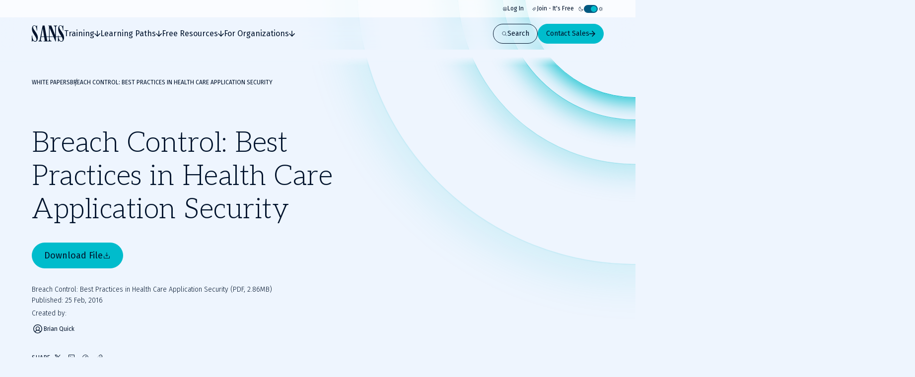

--- FILE ---
content_type: text/x-component
request_url: https://www.sans.org/learning-paths?_rsc=2tt8t
body_size: -1082
content:
0:{"b":"68yNMBqjBKk_OPka3jhyx","f":[["children",["slugs","learning-paths","c"],[["slugs","learning-paths","c"],{"children":["__PAGE__",{}]}],null,[null,null],true]],"S":false}


--- FILE ---
content_type: text/x-component
request_url: https://www.sans.org/mlp/new-to-cyber?_rsc=1h6ec
body_size: 14760
content:
1:"$Sreact.fragment"
2:I[73398,[],""]
3:I[73660,[],""]
5:I[2734,[],"OutletBoundary"]
7:I[7486,[],"AsyncMetadataOutlet"]
9:I[2734,[],"ViewportBoundary"]
b:I[2734,[],"MetadataBoundary"]
c:"$Sreact.suspense"
e:I[76203,["2270","static/chunks/0ac02ab0-62864040bdc29293.js","3811","static/chunks/3811-1b9013713777dc85.js","9180","static/chunks/9180-8a73f59a122e5111.js","7794","static/chunks/7794-206598dc1df8cce6.js","3324","static/chunks/3324-9625e4ba87f90da4.js","4589","static/chunks/4589-4d264f7ade8ebf7f.js","3479","static/chunks/3479-3e26315874f4c137.js","2802","static/chunks/2802-45e3c8d057631a7f.js","9909","static/chunks/9909-bcbd1fc9e1babe4c.js","8974","static/chunks/app/page-788840661de1da4d.js"],"PageLoadGTM"]
10:I[53438,["2270","static/chunks/0ac02ab0-62864040bdc29293.js","3811","static/chunks/3811-1b9013713777dc85.js","9180","static/chunks/9180-8a73f59a122e5111.js","7794","static/chunks/7794-206598dc1df8cce6.js","3324","static/chunks/3324-9625e4ba87f90da4.js","4589","static/chunks/4589-4d264f7ade8ebf7f.js","3479","static/chunks/3479-3e26315874f4c137.js","2802","static/chunks/2802-45e3c8d057631a7f.js","9909","static/chunks/9909-bcbd1fc9e1babe4c.js","8974","static/chunks/app/page-788840661de1da4d.js"],"AnimateInWrapper"]
11:I[99850,["2270","static/chunks/0ac02ab0-62864040bdc29293.js","3811","static/chunks/3811-1b9013713777dc85.js","9180","static/chunks/9180-8a73f59a122e5111.js","7794","static/chunks/7794-206598dc1df8cce6.js","6103","static/chunks/6103-6c72b6502c3307a9.js","3324","static/chunks/3324-9625e4ba87f90da4.js","9535","static/chunks/9535-14d1f8f8f47f1471.js","4910","static/chunks/4910-7c16c2544623f85b.js","4589","static/chunks/4589-4d264f7ade8ebf7f.js","1164","static/chunks/1164-8d7d27a397f6c136.js","3479","static/chunks/3479-3e26315874f4c137.js","7876","static/chunks/7876-e8fb12478851828a.js","2802","static/chunks/2802-45e3c8d057631a7f.js","9909","static/chunks/9909-bcbd1fc9e1babe4c.js","8929","static/chunks/8929-46407317132d9977.js","8861","static/chunks/app/%5B...slugs%5D/page-b3361893f50c0252.js"],"Breadcrumbs"]
12:I[89180,["2270","static/chunks/0ac02ab0-62864040bdc29293.js","3811","static/chunks/3811-1b9013713777dc85.js","9180","static/chunks/9180-8a73f59a122e5111.js","7794","static/chunks/7794-206598dc1df8cce6.js","3324","static/chunks/3324-9625e4ba87f90da4.js","4589","static/chunks/4589-4d264f7ade8ebf7f.js","3479","static/chunks/3479-3e26315874f4c137.js","2802","static/chunks/2802-45e3c8d057631a7f.js","9909","static/chunks/9909-bcbd1fc9e1babe4c.js","8974","static/chunks/app/page-788840661de1da4d.js"],"Image"]
13:I[66604,["2270","static/chunks/0ac02ab0-62864040bdc29293.js","3811","static/chunks/3811-1b9013713777dc85.js","9180","static/chunks/9180-8a73f59a122e5111.js","7794","static/chunks/7794-206598dc1df8cce6.js","6103","static/chunks/6103-6c72b6502c3307a9.js","3324","static/chunks/3324-9625e4ba87f90da4.js","9535","static/chunks/9535-14d1f8f8f47f1471.js","4910","static/chunks/4910-7c16c2544623f85b.js","4589","static/chunks/4589-4d264f7ade8ebf7f.js","1164","static/chunks/1164-8d7d27a397f6c136.js","3479","static/chunks/3479-3e26315874f4c137.js","7876","static/chunks/7876-e8fb12478851828a.js","2802","static/chunks/2802-45e3c8d057631a7f.js","9909","static/chunks/9909-bcbd1fc9e1babe4c.js","8929","static/chunks/8929-46407317132d9977.js","8861","static/chunks/app/%5B...slugs%5D/page-b3361893f50c0252.js"],"default"]
0:{"b":"68yNMBqjBKk_OPka3jhyx","f":[["children",["slugs","mlp/new-to-cyber","c"],[["slugs","mlp/new-to-cyber","c"],{"children":["__PAGE__",{}]}],[["slugs","mlp/new-to-cyber","c"],["$","$1","c",{"children":[null,["$","$L2",null,{"parallelRouterKey":"children","error":"$undefined","errorStyles":"$undefined","errorScripts":"$undefined","template":["$","$L3",null,{}],"templateStyles":"$undefined","templateScripts":"$undefined","notFound":"$undefined","forbidden":"$undefined","unauthorized":"$undefined"}]]}],{"children":["__PAGE__",["$","$1","c",{"children":["$L4",[["$","link","0",{"rel":"stylesheet","href":"/_next/static/css/e965edbd63e954e3.css","precedence":"next","crossOrigin":"$undefined","nonce":"$undefined"}],["$","link","1",{"rel":"stylesheet","href":"/_next/static/css/af60aad62f687494.css","precedence":"next","crossOrigin":"$undefined","nonce":"$undefined"}]],["$","$L5",null,{"children":["$L6",["$","$L7",null,{"promise":"$@8"}]]}]]}],{},null,false]},null,false],["$","$1","h",{"children":[null,["$","$1","_Q8LHzb9-_9csVP1ZdS3Qv",{"children":[["$","$L9",null,{"children":"$La"}],["$","meta",null,{"name":"next-size-adjust","content":""}]]}],["$","$Lb","_Q8LHzb9-_9csVP1ZdS3Qm",{"children":["$","div",null,{"hidden":true,"children":["$","$c",null,{"fallback":null,"children":"$Ld"}]}]}]]}],false]],"S":false}
4:[["$","$Le",null,{"event":"Page Load","eventAction":"Selected Listing Title","eventCategory":"Content interactions","eventLabel":"default_page"}],"$Lf"]
f:["$","div",null,{"className":"page--default","children":[["$","div",null,{"className":"secondary-hero secondary-hero--has-sticky-links secondary-hero--has-image","children":["$","div",null,{"id":"$undefined","className":"c-grid grid--has-container grid--columns-6 grid--columns-tablet-8 grid--columns-desktop-12","children":[["$","div",null,{"id":"$undefined","className":"grid__item grid__item--col-span-6 grid__item--col-span-tablet-4 grid__item--col-span-desktop-6 secondary-hero__text-grid-item","children":["$","$L10",null,{"className":"secondary-hero__animate-in-content","children":[["$","$L11",null,{"className":"secondary-hero__breadcrumbs","data":[{"href":"/mlp","title":"MLP"},{"href":"/mlp/new-to-cyber","title":"New to Cybersecurity Career Learning Path"}]}],["$","div",null,{"className":"secondary-hero__content-wrappper","children":[["$","div",null,{"className":"secondary-hero__body","children":[["$","h1",null,{"className":"c-heading secondary-hero__title","children":"New to Cybersecurity Career Learning Path"}],"",["$","p",null,{"className":"secondary-hero__text","children":"Whether youâ€™re a career changer or want to build expertise, the SANS New to Cyber learning path equips you with the foundational knowledge and hands-on skills needed to succeed in cybersecurity."}]]}],"$undefined","$undefined"]}]]}]}],["$","div",null,{"id":"$undefined","className":"grid__item grid__item--col-start-1 grid__item--col-start-tablet-7 grid__item--col-start-desktop-9 grid__item--col-end-7 grid__item--col-end-tablet-13 grid__item--col-end-desktop-13 secondary-hero__image-grid-item","children":["$","div",null,{"className":"secondary-hero__image-container","children":[["$","div",null,{"className":"c-background-rings","style":{"--ring-color":"var(--color-turquoise)"},"children":[["$","div","0",{"className":"background-rings__ring"}],["$","div","1",{"className":"background-rings__ring"}],["$","div","2",{"className":"background-rings__ring"}]]}],["$","div",null,{"className":"secondary-hero__image-holder","children":[["$","$L12",null,{"fill":true,"priority":true,"alt":"New To Cyber","className":"secondary-hero__image","sizes":"300px, (min-width: 768px) 445px","src":"https://images.contentstack.io/v3/assets/bltabe50a4554f8e97f/blt872af158e716c806/681c944a5c0fad2f6e5d983a/New2Cyber_890x890.png"}],"$undefined"]}],"$undefined"]}]}]]}]}],["$","$L13",null,{"ctaOne":"$undefined","ctaTwo":"$undefined","jumpLabel":"","links":[{"label":"Why Choose a Career in Cyber?","tag":"#why"},{"label":"Degree Programs & Scholarship Academies","tag":"#degree-academy"},{"label":"Learn the Fundamentals","tag":"#courses"},{"label":"Free Resources","tag":"#resources"},{"label":"FAQs","tag":"#faqs"}]}],[["$","div","0",{"id":"$undefined","className":"c-stacked-wrapper stacked-wrapper--has-spacing-bottom stacked-wrapper--has-spacing-top u-bg-color-surface-primary","children":"$@14"}]]]}]
14:["$@15","$@16","$@17","$@18","$@19","$@1a","$@1b"]
15:["$","$L10","0",{"children":"$L1c"}]
1d:I[44526,["2270","static/chunks/0ac02ab0-62864040bdc29293.js","3811","static/chunks/3811-1b9013713777dc85.js","9180","static/chunks/9180-8a73f59a122e5111.js","7794","static/chunks/7794-206598dc1df8cce6.js","3324","static/chunks/3324-9625e4ba87f90da4.js","4589","static/chunks/4589-4d264f7ade8ebf7f.js","3479","static/chunks/3479-3e26315874f4c137.js","2802","static/chunks/2802-45e3c8d057631a7f.js","9909","static/chunks/9909-bcbd1fc9e1babe4c.js","8974","static/chunks/app/page-788840661de1da4d.js"],"default"]
1e:I[51355,["2270","static/chunks/0ac02ab0-62864040bdc29293.js","3811","static/chunks/3811-1b9013713777dc85.js","9180","static/chunks/9180-8a73f59a122e5111.js","7794","static/chunks/7794-206598dc1df8cce6.js","3324","static/chunks/3324-9625e4ba87f90da4.js","4589","static/chunks/4589-4d264f7ade8ebf7f.js","3479","static/chunks/3479-3e26315874f4c137.js","2802","static/chunks/2802-45e3c8d057631a7f.js","9909","static/chunks/9909-bcbd1fc9e1babe4c.js","8974","static/chunks/app/page-788840661de1da4d.js"],""]
1f:I[21618,["2270","static/chunks/0ac02ab0-62864040bdc29293.js","3811","static/chunks/3811-1b9013713777dc85.js","9180","static/chunks/9180-8a73f59a122e5111.js","7794","static/chunks/7794-206598dc1df8cce6.js","3324","static/chunks/3324-9625e4ba87f90da4.js","4589","static/chunks/4589-4d264f7ade8ebf7f.js","3479","static/chunks/3479-3e26315874f4c137.js","2802","static/chunks/2802-45e3c8d057631a7f.js","9909","static/chunks/9909-bcbd1fc9e1babe4c.js","8974","static/chunks/app/page-788840661de1da4d.js"],"default"]
1c:["$","section",null,{"id":"","className":"c-grid c-split-content split-content--is-default split-content--has-bg-default split-content--is-reversed grid--has-container grid--columns-12","children":[["$","div",null,{"id":"$undefined","className":"grid__item grid__item--col-start-1 grid__item--col-start-tablet-8 grid__item--col-end-13 grid__item--col-end-tablet-13 split-content__content-wrapper","children":[["$","div",null,{"className":"split-content__title-wrapper","children":[["$","h3",null,{"className":"c-heading heading--is-h3 heading--is-h3-desktop split-content__title","children":"Find Your Path Into Cybersecurity"}],null]}],"","$undefined",["$","div",null,{"className":"c-rich-text split-content__description","children":[["$","$1","0",{"children":["$","p",null,{"children":[["$","$1","0",{"children":"Not sure where to start? The Path Into Cybersecurity Quiz helps you discover your personalized starting point â€” whether thatâ€™s building hands-on foundations, learning cyber fluency, or advancing technical expertise. Then, download the free New2Cyber Field Manual â€” your guide packed with tips, learning paths, and insider advice to help you begin your cybersecurity journey with confidence."}]]}]}]]}],"$undefined",["$","div",null,{"className":"split-content__ctas-wrapper","children":[["$","$L1d","0",{"asElement":"$1e","className":"split-content__cta","href":"/mlp/new2cyber#quiz","icon":"arrow-right-heavy","size":"$undefined","target":"$undefined","dataLayer":{"event":"contentInteraction","eventAction":"Selected: Split Content Button","eventCategory":"Split Content","eventLabel":"Context: Find Your Path Into Cybersecurity | Title: Take the Quiz | Location: /mlp/new2cyber#quiz "},"variant":"$undefined","children":"Take the Quiz"}],["$","$L1d","1",{"asElement":"$1e","className":"split-content__cta","href":"/mlp/new2cyber#manual","icon":"arrow-right-heavy","size":"$undefined","target":"$undefined","dataLayer":{"event":"contentInteraction","eventAction":"Selected: Split Content Button","eventCategory":"Split Content","eventLabel":"Context: Find Your Path Into Cybersecurity | Title: Download the Field Manual | Location: /mlp/new2cyber#manual "},"variant":"$undefined","children":"Download the Field Manual"}]]}]]}],["$","div",null,{"id":"$undefined","className":"grid__item grid__item--col-start-1 grid__item--col-start-tablet-1 grid__item--col-end-13 grid__item--col-end-tablet-7 split-content__media-wrapper","children":["$","div",null,{"className":"c-media split-content__media","children":["$","$L1f",null,{"className":"media__video","thumbnail":"$undefined","youtubeId":"","video":{"type":"video/mp4","url":"https://assets.contentstack.io/v3/assets/bltabe50a4554f8e97f/blt347719f66e41e5b8/690e68f22e4e9476cb4f73a1/New2Cyber_30sec-Primary_1920x1080.mp4"},"isInModal":"$undefined"}]}]}]]}]
a:[["$","meta","0",{"charSet":"utf-8"}],["$","meta","1",{"name":"viewport","content":"width=device-width, initial-scale=1"}]]
6:null
20:Tde8,{"@context":"https://schema.org","@type":"FAQPage","mainEntity":[{"@type":"Question","acceptedAnswer":{"@type":"Answer","text":"Cybersecurity has become essential in our interconnected world where virtually all aspects of modern life â€“ banking, healthcare, communication, and business operations â€“ depend on digital systems. With cyber threats becoming increasingly sophisticated and frequent, the need for robust protection has never been greater."},"name":"Why Is Cybersecurity Critical Today?"},{"@type":"Question","acceptedAnswer":{"@type":"Answer","text":"Cybersecurity offers a wide range of career paths for people with different strengths and weaknesses. You can work as a Security Analyst monitoring threats, a Penetration Tester simulating attacks, or a Digital Forensics expert investigating breaches. Roles also exist in cloud security, governance and risk, security operations, and more. No matter your background â€“ technical or not â€“ there's a place for you in cybersecurity."},"name":"What Career Paths Are There In Cybersecurity?"},{"@type":"Question","acceptedAnswer":{"@type":"Answer","text":"Selecting the right SANS New2Cyber course depends on your current technical knowledge and career objectives:For complete beginners with limited technical background: Start with SEC275: Foundations â€“ Computers, Technology, & Security. This course builds essential technical knowledge and covers fundamental cybersecurity conceptsFor professionals seeking general cybersecurity knowledge for non-technical roles: Choose SEC301: Introduction to Cyber Security. This comprehensive overview helps you understand key security principles without requiring deep technical expertise.For IT professionals transitioning into cybersecurity: Enroll in SEC401: Security Essentials â€“ Network, Endpoint, and Cloud. This course provides immediately applicable security skills that build on your existing IT foundation.Assess your current skill level and career goals to find the perfect starting point on your cybersecurity journey."},"name":"How Do I Know Which SANS New2Cyber Course Is Right For Me?"},{"@type":"Question","acceptedAnswer":{"@type":"Answer","text":"SANS provides numerous supplementary resources to enhance your cybersecurity learning experience:Free Learning Resources:Informative webcasts and podcasts featuring industry expertsRegular cybersecurity newsletters with latest trends and insightsDownloadable security posters and cheat sheetsFree cybersecurity toolsCommunity Engagement:Industry-specific cybersecurity summits and eventsHands-on capture-the-flag challenges simulating real-world scenariosThese resources complement SANS courses, providing continuous learning opportunities and practical experience to strengthen your cybersecurity expertise. To explore more free resources, visit here."},"name":"Does SANS Offer Any Resources Or Hands-On Exercises Beyond The Courses?"},{"@type":"Question","acceptedAnswer":{"@type":"Answer","text":"Yes. SANS New2Cyber courses prepare you for globally recognized GIAC certifications that validate your cybersecurity knowledge and enhance your employability. Available certification paths include: SEC275: Foundations: Computers, Technology, & Security \nGFACT â€“ GIAC Foundational Cybersecurity Technologies SEC301: Introduction to Cyber Security \nGISF â€“ GIAC Information Security Fundamentals SEC401: Security Essentials â€“ Network, Endpoint, and Cloud \nGSEC â€“ GIAC Security Essentials "},"name":"Are There Certification Opportunities Available With SANS New2Cyber Courses?"}]}1b:["$","$1","6",{"children":[["$","script",null,{"dangerouslySetInnerHTML":{"__html":"$20"},"type":"application/ld+json"}],"$L21"]}]
22:I[12256,["2270","static/chunks/0ac02ab0-62864040bdc29293.js","3811","static/chunks/3811-1b9013713777dc85.js","9180","static/chunks/9180-8a73f59a122e5111.js","7794","static/chunks/7794-206598dc1df8cce6.js","6103","static/chunks/6103-6c72b6502c3307a9.js","3324","static/chunks/3324-9625e4ba87f90da4.js","9535","static/chunks/9535-14d1f8f8f47f1471.js","4910","static/chunks/4910-7c16c2544623f85b.js","4589","static/chunks/4589-4d264f7ade8ebf7f.js","1164","static/chunks/1164-8d7d27a397f6c136.js","3479","static/chunks/3479-3e26315874f4c137.js","7876","static/chunks/7876-e8fb12478851828a.js","2802","static/chunks/2802-45e3c8d057631a7f.js","9909","static/chunks/9909-bcbd1fc9e1babe4c.js","8929","static/chunks/8929-46407317132d9977.js","8861","static/chunks/app/%5B...slugs%5D/page-b3361893f50c0252.js"],"AccordionGroup"]
23:I[12256,["2270","static/chunks/0ac02ab0-62864040bdc29293.js","3811","static/chunks/3811-1b9013713777dc85.js","9180","static/chunks/9180-8a73f59a122e5111.js","7794","static/chunks/7794-206598dc1df8cce6.js","6103","static/chunks/6103-6c72b6502c3307a9.js","3324","static/chunks/3324-9625e4ba87f90da4.js","9535","static/chunks/9535-14d1f8f8f47f1471.js","4910","static/chunks/4910-7c16c2544623f85b.js","4589","static/chunks/4589-4d264f7ade8ebf7f.js","1164","static/chunks/1164-8d7d27a397f6c136.js","3479","static/chunks/3479-3e26315874f4c137.js","7876","static/chunks/7876-e8fb12478851828a.js","2802","static/chunks/2802-45e3c8d057631a7f.js","9909","static/chunks/9909-bcbd1fc9e1babe4c.js","8929","static/chunks/8929-46407317132d9977.js","8861","static/chunks/app/%5B...slugs%5D/page-b3361893f50c0252.js"],"AccordionItem"]
21:["$","div",null,{"id":"faqs","className":"c-grid c-accordion-section accordion-section--transparent grid--has-container grid--columns-1 grid--columns-tablet-3","children":[["$","div",null,{"id":"$undefined","className":"grid__item grid__item--col-span-1","children":["$","$L10",null,{"children":["$","h2",null,{"className":"c-heading heading--is-h3 heading--is-h3-desktop","children":"Frequently Asked Questions"}]}]}],["$","div",null,{"id":"$undefined","className":"grid__item grid__item--col-span-1 grid__item--col-span-tablet-2","children":["$","$L10",null,{"animation":"none","children":[["$","$L22",null,{"type":"multiple","children":[["$","$L23","0",{"closeButton":{"label":"Close"},"style":{"transitionDelay":"0ms"},"summary":"Why Is Cybersecurity Critical Today?","value":"0","children":["$","div",null,{"className":"c-rich-text","children":[["$","$1","0",{"children":["$","p",null,{"children":[["$","$1","0",{"children":"Cybersecurity has become essential in our interconnected world where virtually all aspects of modern life â€“ banking, healthcare, communication, and business operations â€“ depend on digital systems. With cyber threats becoming increasingly sophisticated and frequent, the need for robust protection has never been greater."}]]}]}]]}]}],["$","$L23","1",{"closeButton":{"label":"Close"},"style":{"transitionDelay":"100ms"},"summary":"What Career Paths Are There In Cybersecurity?","value":"1","children":["$","div",null,{"className":"c-rich-text","children":[["$","$1","0",{"children":["$","p",null,{"children":[["$","$1","0",{"children":"Cybersecurity offers a wide range of career paths for people with different strengths and weaknesses. You can work as a Security Analyst monitoring threats, a Penetration Tester simulating attacks, or a Digital Forensics expert investigating breaches. Roles also exist in cloud security, governance and risk, security operations, and more. No matter your background â€“ technical or not â€“ there's a place for you in cybersecurity."}]]}]}]]}]}],["$","$L23","2",{"closeButton":{"label":"Close"},"style":{"transitionDelay":"200ms"},"summary":"How Do I Know Which SANS New2Cyber Course Is Right For Me?","value":"2","children":["$","div",null,{"className":"c-rich-text","children":[["$","$1","0",{"children":["$","p",null,{"children":[["$","$1","0",{"children":"Selecting the right SANS New2Cyber course depends on your current technical knowledge and career objectives:"}]]}]}],["$","$1","1",{"children":["$","ul",null,{"children":[["$","$1","0",{"children":["$","li",null,{"children":[["$","$1","0",{"children":"For complete beginners with limited technical background: Start with SEC275: Foundations â€“ Computers, Technology, & Security. This course builds essential technical knowledge and covers fundamental cybersecurity concepts"}]]}]}],["$","$1","1",{"children":["$","li",null,{"children":[["$","$1","0",{"children":"For professionals seeking general cybersecurity knowledge for non-technical roles: Choose SEC301: Introduction to Cyber Security. This comprehensive overview helps you understand key security principles without requiring deep technical expertise."}]]}]}],["$","$1","2",{"children":["$","li",null,{"children":[["$","$1","0",{"children":"For IT professionals transitioning into cybersecurity: Enroll in SEC401: Security Essentials â€“ Network, Endpoint, and Cloud. This course provides immediately applicable security skills that build on your existing IT foundation."}]]}]}]]}]}],["$","$1","2",{"children":["$","p",null,{"children":[["$","$1","0",{"children":"Assess your current skill level and career goals to find the perfect starting point on your cybersecurity journey."}]]}]}]]}]}],["$","$L23","3",{"closeButton":{"label":"Close"},"style":{"transitionDelay":"300ms"},"summary":"Does SANS Offer Any Resources Or Hands-On Exercises Beyond The Courses?","value":"3","children":["$","div",null,{"className":"c-rich-text","children":[["$","$1","0",{"children":["$","p",null,{"children":[["$","$1","0",{"children":"SANS provides numerous supplementary resources to enhance your cybersecurity learning experience:"}]]}]}],"$L24","$L25","$L26","$L27","$L28"]}]}],"$L29"]}],"$undefined"]}]}]]}]
2a:I[46024,["2270","static/chunks/0ac02ab0-62864040bdc29293.js","3811","static/chunks/3811-1b9013713777dc85.js","9180","static/chunks/9180-8a73f59a122e5111.js","7794","static/chunks/7794-206598dc1df8cce6.js","3324","static/chunks/3324-9625e4ba87f90da4.js","4589","static/chunks/4589-4d264f7ade8ebf7f.js","3479","static/chunks/3479-3e26315874f4c137.js","2802","static/chunks/2802-45e3c8d057631a7f.js","9909","static/chunks/9909-bcbd1fc9e1babe4c.js","8974","static/chunks/app/page-788840661de1da4d.js"],"CarouselWithLabels"]
24:["$","$1","1",{"children":["$","p",null,{"children":[["$","$1","0",{"children":["$","b",null,{"children":"Free Learning Resources:"}]}]]}]}]
25:["$","$1","2",{"children":["$","ul",null,{"children":[["$","$1","0",{"children":["$","li",null,{"children":[["$","$1","0",{"children":"Informative webcasts and podcasts featuring industry experts"}]]}]}],["$","$1","1",{"children":["$","li",null,{"children":[["$","$1","0",{"children":"Regular cybersecurity newsletters with latest trends and insights"}]]}]}],["$","$1","2",{"children":["$","li",null,{"children":[["$","$1","0",{"children":"Downloadable security posters and cheat sheets"}]]}]}],["$","$1","3",{"children":["$","li",null,{"children":[["$","$1","0",{"children":"Free cybersecurity tools"}]]}]}]]}]}]
26:["$","$1","3",{"children":["$","p",null,{"children":[["$","$1","0",{"children":["$","b",null,{"children":"Community Engagement:"}]}]]}]}]
27:["$","$1","4",{"children":["$","ul",null,{"children":[["$","$1","0",{"children":["$","li",null,{"children":[["$","$1","0",{"children":"Industry-specific cybersecurity summits and events"}]]}]}],["$","$1","1",{"children":["$","li",null,{"children":[["$","$1","0",{"children":"Hands-on capture-the-flag challenges simulating real-world scenarios"}]]}]}]]}]}]
28:["$","$1","5",{"children":["$","p",null,{"children":[["$","$1","0",{"children":"These resources complement SANS courses, providing continuous learning opportunities and practical experience to strengthen your cybersecurity expertise. To explore more free resources, "}],["$","$1","1",{"children":["$","$L1e",null,{"className":"web-app-rich-text__link","href":"https://www.sans.org/free","target":"_self","children":[[["$","$1","0",{"children":"visit here"}]],false]}]}],["$","$1","2",{"children":"."}]]}]}]
29:["$","$L23","4",{"closeButton":{"label":"Close"},"style":{"transitionDelay":"400ms"},"summary":"Are There Certification Opportunities Available With SANS New2Cyber Courses?","value":"4","children":["$","div",null,{"className":"c-rich-text","children":[["$","$1","0",{"children":["$","p",null,{"children":[["$","$1","0",{"children":"Yes. SANS New2Cyber courses prepare you for globally recognized GIAC certifications that validate your cybersecurity knowledge and enhance your employability. Available certification paths include: "}]]}]}],["$","$1","1",{"children":["$","ul",null,{"children":[["$","$1","0",{"children":["$","li",null,{"children":[["$","$1","0",{"children":"SEC275: Foundations: Computers, Technology, & Security \nGFACT â€“ GIAC Foundational Cybersecurity Technologies "}]]}]}],["$","$1","1",{"children":["$","li",null,{"children":[["$","$1","0",{"children":"SEC301: Introduction to Cyber Security \nGISF â€“ GIAC Information Security Fundamentals "}]]}]}],["$","$1","2",{"children":["$","li",null,{"children":[["$","$1","0",{"children":"SEC401: Security Essentials â€“ Network, Endpoint, and Cloud \nGSEC â€“ GIAC Security Essentials "}]]}]}]]}]}]]}]}]
19:["$","$L10","4",{"className":"quote-card-carousel__wrapper","children":["$","$L2a",null,{"withAutoHeight":true,"anchorTag":"","disableContainer":"$undefined","heading":{"size":"h3"},"headline":{"title":"Student Insights"},"hideTitle":true,"size":"default","children":[["$","article","0",{"className":"c-quote-card c-wide-card wide-card--default wide-card--surface-secondary","children":[["$","div",null,{"className":"c-background-rings wide-card__background-rings","style":"$undefined","children":[["$","div","0",{"className":"background-rings__ring"}],["$","div","1",{"className":"background-rings__ring"}],["$","div","2",{"className":"background-rings__ring"}],["$","div","3",{"className":"background-rings__ring"}]]}],["$","div",null,{"className":"wide-card__body","children":["$","blockquote",null,{"children":[["$","div",null,{"className":"quote-card__quote","children":["SANS training never fails to impress. Instructors who are in the trenches sharing current data, tools, and techniques, bring such value to these courses.","$undefined"]}],["$","footer",null,{"className":"quote-card__author","children":[["$","span",null,{"children":"Jessie P."}],""]}]]}]}]]}]]}]}]
2b:I[10001,["2270","static/chunks/0ac02ab0-62864040bdc29293.js","3811","static/chunks/3811-1b9013713777dc85.js","9180","static/chunks/9180-8a73f59a122e5111.js","7794","static/chunks/7794-206598dc1df8cce6.js","3324","static/chunks/3324-9625e4ba87f90da4.js","4589","static/chunks/4589-4d264f7ade8ebf7f.js","3479","static/chunks/3479-3e26315874f4c137.js","2802","static/chunks/2802-45e3c8d057631a7f.js","9909","static/chunks/9909-bcbd1fc9e1babe4c.js","8974","static/chunks/app/page-788840661de1da4d.js"],"default"]
16:["$","$L10","1",{"children":["$","section",null,{"className":"c-container c-promotional-icon-block","id":"why","children":[["$","div",null,{"id":"$undefined","className":"c-grid c-headline promotional-icon-block__headline grid--columns-6 grid--columns-tablet-12","children":[["$","div",null,{"id":"$undefined","className":"grid__item grid__item--col-span-6 grid__item--col-span-tablet-9 headline__content","children":[["$","div",null,{"className":"headline__title-wrapper","children":["$undefined",["$","h2",null,{"className":"c-heading heading--is-h3 heading--is-h3-desktop headline__title","children":"Why Choose a Career in Cybersecurity?"}]]}],""]}],false]}],["$","div",null,{"id":"$undefined","className":"c-grid promotional-icon-block__grid grid--columns-12","children":[["$","div","0",{"id":"$undefined","className":"grid__item grid__item--col-span-12 grid__item--col-span-tablet-4 promotional-icon-block__item","children":[["$","h3",null,{"className":"promotional-icon-block__item-title","children":"Make a Difference"}],["$","p",null,{"className":"promotional-icon-block__item-description","children":"With cyber threats rising and constantly evolving, the need for qualified cybersecurity practitioners is becoming even greater."}],"$undefined",["$","$L2b",null,{"className":"promotional-icon-block__item-icon","name":"hand-heart","size":24}]]}],["$","div","1",{"id":"$undefined","className":"grid__item grid__item--col-span-12 grid__item--col-span-tablet-4 promotional-icon-block__item","children":[["$","h3",null,{"className":"promotional-icon-block__item-title","children":"Diverse Career Opportunities"}],["$","p",null,{"className":"promotional-icon-block__item-description","children":"Cybersecurity opens the doors to lucrative job opportunities in various industries around the world, from government roles to healthcare, manufacturing, and beyond."}],"$undefined",["$","$L2b",null,{"className":"promotional-icon-block__item-icon","name":"briefcase-management","size":24}]]}],["$","div","2",{"id":"$undefined","className":"grid__item grid__item--col-span-12 grid__item--col-span-tablet-4 promotional-icon-block__item","children":[["$","h3",null,{"className":"promotional-icon-block__item-title","children":"High Earning Potential"}],["$","p",null,{"className":"promotional-icon-block__item-description","children":"Unlock competitive salaries as the demand for highly-skilled cybersecurity professionals grows. "}],"$undefined",["$","$L2b",null,{"className":"promotional-icon-block__item-icon","name":"money","size":24}]]}]]}],"$undefined"]}]}]
2c:I[46270,[],"IconMark"]
8:{"metadata":[["$","title","0",{"children":"New to Cybersecurity Career Learning Path | SANS Institute"}],["$","meta","1",{"name":"description","content":"Whether youâ€™re a career changer or want to build expertise, the SANS New to Cyber learning path equips you with the foundational knowledge and hands-on skills needed to succeed in cybersecurity."}],["$","meta","2",{"name":"language","content":"en"}],["$","link","3",{"rel":"canonical","href":"https://www.sans.org/mlp/new-to-cyber"}],["$","meta","4",{"property":"og:title","content":"New to Cybersecurity Career Learning Path"}],["$","meta","5",{"property":"og:description","content":"Whether youâ€™re a career changer or want to build expertise, the SANS New to Cyber learning path equips you with the foundational knowledge and hands-on skills needed to succeed in cybersecurity."}],["$","meta","6",{"property":"og:url","content":"https://www.sans.org/mlp/new-to-cyber"}],["$","meta","7",{"property":"og:site_name","content":"SANS Institute"}],["$","meta","8",{"property":"og:type","content":"website"}],["$","meta","9",{"name":"twitter:card","content":"summary"}],["$","meta","10",{"name":"twitter:site","content":"@SANSInstitute"}],["$","meta","11",{"name":"twitter:title","content":"New to Cybersecurity Career Learning Path"}],["$","meta","12",{"name":"twitter:description","content":"Whether youâ€™re a career changer or want to build expertise, the SANS New to Cyber learning path equips you with the foundational knowledge and hands-on skills needed to succeed in cybersecurity."}],["$","link","13",{"rel":"icon","href":"/favicon.ico","type":"image/x-icon","sizes":"48x48"}],["$","link","14",{"rel":"icon","href":"/icon1.png?2951f2f1b780f8ac","type":"image/png","sizes":"96x96"}],["$","$L2c","15",{}]],"error":null,"digest":"$undefined"}
d:"$8:metadata"
2d:I[564,["2270","static/chunks/0ac02ab0-62864040bdc29293.js","3811","static/chunks/3811-1b9013713777dc85.js","9180","static/chunks/9180-8a73f59a122e5111.js","7794","static/chunks/7794-206598dc1df8cce6.js","3324","static/chunks/3324-9625e4ba87f90da4.js","4589","static/chunks/4589-4d264f7ade8ebf7f.js","3479","static/chunks/3479-3e26315874f4c137.js","2802","static/chunks/2802-45e3c8d057631a7f.js","9909","static/chunks/9909-bcbd1fc9e1babe4c.js","8974","static/chunks/app/page-788840661de1da4d.js"],"CardGrid"]
17:["$","$L2d","2",{"headline":{"text":"In addition to individual cybersecurity courses and certifications, SANS offers flexible degree, certificate, and scholarship-based programs designed for adults (18+) seeking to enter the cybersecurity field.","title":"Proven Cybersecurity Career Pathways"},"id":"degree-academy","readMoreLink":"$undefined","readMoreText":"$undefined","variant":"auto","children":[["$","div","0",{"className":"c-navigation-card navigation-card--primary navigation-card--with-image","children":["$","div",null,{"className":"navigation-card__grid","children":[["$","div",null,{"className":"navigation-card__header","children":[["$","div",null,{"className":"navigation-card__title-wrapper","children":["$undefined",["$","h3",null,{"className":"c-heading heading--is-h5 heading--is-h5-desktop navigation-card__title","children":"Degree and Certificate Programs"}]]}],["$","p",null,{"className":"navigation-card__text","children":"SANS.edu offers accredited degree and certificate programs designed to get you hired in cybersecurity â€” with funding options that include VA education benefits and employer tuition assistance."}]]}],["$","$L12",null,{"className":"navigation-card__image","alt":"Several People Smiling and Listening to Someone Talk","height":636,"src":"https://images.contentstack.io/v3/assets/bltabe50a4554f8e97f/blt6e48ac43089f6391/6846bd7d4799488b89ba2410/assets_grid-content-cards_educational-partnerships_1104x636.png","width":1104}],["$","div",null,{"className":"navigation-card__buttons","children":[["$","$L1d",null,{"asElement":"$1e","className":"navigation-card__button","href":"https://www.sans.edu/academics/launch-your-cybersecurity-career/?msc=careers-page-CTA","icon":"arrow-right-heavy","target":"_top","variant":"primary","dataLayer":{"event":"contentInteraction","eventAction":"Nav Card Button Click","eventCategory":"Content Interaction","eventLabel":"Context: Degree and Certificate Programs | Title: Learn More | Location: https://www.sans.edu/academics/launch-your-cybersecurity-career/?msc=careers-page-CTA"},"children":"Learn More"}],"$undefined"]}]]}]}],["$","div","1",{"className":"c-navigation-card navigation-card--primary navigation-card--with-image","children":["$","div",null,{"className":"navigation-card__grid","children":[["$","div",null,{"className":"navigation-card__header","children":[["$","div",null,{"className":"navigation-card__title-wrapper","children":["$undefined",["$","h3",null,{"className":"c-heading heading--is-h5 heading--is-h5-desktop navigation-card__title","children":"Scholarship Programs"}]]}],["$","p",null,{"className":"navigation-card__text","children":"SANS and our partners have launched a series of scholarship programs to expand access to cybersecurity training for under-resourced communities, build a stronger talent pipeline, and drive innovation for the future."}]]}],["$","$L12",null,{"className":"navigation-card__image","alt":"Cyber Academy","height":446,"src":"https://images.contentstack.io/v3/assets/bltabe50a4554f8e97f/blt37913c1efadf6039/6840191716704d7a30f44adf/assets_1-column_About-CyberAcademy_758x446.png","width":758}],["$","div",null,{"className":"navigation-card__buttons","children":[["$","$L1d",null,{"asElement":"$1e","className":"navigation-card__button","href":"/cyber-academy","icon":"arrow-right-heavy","target":"_top","variant":"primary","dataLayer":{"event":"contentInteraction","eventAction":"Nav Card Button Click","eventCategory":"Content Interaction","eventLabel":"Context: Scholarship Programs | Title: Learn More | Location: /cyber-academy"},"children":"Learn More"}],"$undefined"]}]]}]}]]}]
18:["$","$L2d","3",{"headline":{"text":"","title":"Featured Courses"},"id":"courses","readMoreLink":"$undefined","readMoreText":"$undefined","variant":"auto","children":[["$","div","0",{"className":"c-navigation-card navigation-card--primary navigation-card--with-image","children":["$","div",null,{"className":"navigation-card__grid","children":[["$","div",null,{"className":"navigation-card__header","children":[["$","div",null,{"className":"navigation-card__title-wrapper","children":["$undefined",["$","h3",null,{"className":"c-heading heading--is-h5 heading--is-h5-desktop navigation-card__title","children":"SEC275: Foundations: Computers, Technology, & Security"}]]}],["$","p",null,{"className":"navigation-card__text","children":"Build your cybersecurity confidence from the ground up. This SANS Foundations course gives you the essential skills, tools, and mindset to launch your journey into the world of cyber."}]]}],["$","$L12",null,{"className":"navigation-card__image","alt":"SEC275: Foundations: Computers, Technology, & Security","height":792,"src":"https://images.contentstack.io/v3/assets/bltabe50a4554f8e97f/blt95f5bce37091e5c9/689c5b27f2790101edae40c8/course-cards_cyber-defense_SEC275_1514x792_(1).png","width":1514}],["$","div",null,{"className":"navigation-card__buttons","children":[["$","$L1d",null,{"asElement":"$1e","className":"navigation-card__button","href":"/cyber-security-courses/foundations","icon":"arrow-right-heavy","target":"_top","variant":"primary","dataLayer":{"event":"contentInteraction","eventAction":"Nav Card Button Click","eventCategory":"Content Interaction","eventLabel":"Context: SEC275: Foundations: Computers, Technology, & Security | Title: Learn More | Location: /cyber-security-courses/foundations"},"children":"Learn More"}],"$undefined"]}]]}]}],["$","div","1",{"className":"c-navigation-card navigation-card--primary navigation-card--with-image","children":["$","div",null,{"className":"navigation-card__grid","children":[["$","div",null,{"className":"navigation-card__header","children":[["$","div",null,{"className":"navigation-card__title-wrapper","children":["$undefined",["$","h3",null,{"className":"c-heading heading--is-h5 heading--is-h5-desktop navigation-card__title","children":"SEC301: Introduction to Cyber Security"}]]}],["$","p",null,{"className":"navigation-card__text","children":"SEC301 introduces cybersecurity fundamentals for non-technical professionals, empowering them to understand risks, terminology, and best practices to support security in any role."}]]}],["$","$L12",null,{"className":"navigation-card__image","alt":"SEC673: Advanced Information Security Automation with Python","height":792,"src":"https://images.contentstack.io/v3/assets/bltabe50a4554f8e97f/bltc4991a0fac85e9f3/67e5359effec044e89aa9f80/course_social_SEC673_1514_x_792.png","width":1514}],["$","div",null,{"className":"navigation-card__buttons","children":[["$","$L1d",null,{"asElement":"$1e","className":"navigation-card__button","href":"/cyber-security-courses/introduction-cyber-security","icon":"arrow-right-heavy","target":"_top","variant":"primary","dataLayer":{"event":"contentInteraction","eventAction":"Nav Card Button Click","eventCategory":"Content Interaction","eventLabel":"Context: SEC301: Introduction to Cyber Security | Title: Learn More | Location: /cyber-security-courses/introduction-cyber-security"},"children":"Learn More"}],"$undefined"]}]]}]}],["$","div","2",{"className":"c-navigation-card navigation-card--primary navigation-card--with-image","children":["$","div",null,{"className":"navigation-card__grid","children":[["$","div",null,{"className":"navigation-card__header","children":[["$","div",null,{"className":"navigation-card__title-wrapper","children":["$undefined",["$","h3",null,{"className":"c-heading heading--is-h5 heading--is-h5-desktop navigation-card__title","children":"SEC401: Security Essentials - Network, Endpoint, and Cloud"}]]}],["$","p",null,{"className":"navigation-card__text","children":"Gain essential cybersecurity skills to quickly detect, respond to, and remediate threats. Learn how to protect critical information and technology assets, whether on-premises or in the cloud."}]]}],"$L2e","$L2f"]}]}]]}]
2e:["$","$L12",null,{"className":"navigation-card__image","alt":"SEC401: Security Essentials - Network, Endpoint, and Cloud","height":792,"src":"https://images.contentstack.io/v3/assets/bltabe50a4554f8e97f/bltc28e8883183296e2/67e535576a6ba684b1e70b7b/course_social_SEC401_1514_x_792.png","width":1514}]
2f:["$","div",null,{"className":"navigation-card__buttons","children":[["$","$L1d",null,{"asElement":"$1e","className":"navigation-card__button","href":"/cyber-security-courses/security-essentials-network-endpoint-cloud","icon":"arrow-right-heavy","target":"_top","variant":"primary","dataLayer":{"event":"contentInteraction","eventAction":"Nav Card Button Click","eventCategory":"Content Interaction","eventLabel":"Context: SEC401: Security Essentials - Network, Endpoint, and Cloud | Title: Learn More | Location: /cyber-security-courses/security-essentials-network-endpoint-cloud"},"children":"Learn More"}],"$undefined"]}]
30:I[65222,["2270","static/chunks/0ac02ab0-62864040bdc29293.js","3811","static/chunks/3811-1b9013713777dc85.js","9180","static/chunks/9180-8a73f59a122e5111.js","7794","static/chunks/7794-206598dc1df8cce6.js","3324","static/chunks/3324-9625e4ba87f90da4.js","4589","static/chunks/4589-4d264f7ade8ebf7f.js","3479","static/chunks/3479-3e26315874f4c137.js","2802","static/chunks/2802-45e3c8d057631a7f.js","9909","static/chunks/9909-bcbd1fc9e1babe4c.js","8974","static/chunks/app/page-788840661de1da4d.js"],"InsightsCardHolder"]
1a:["$","$L30","5",{"id":"resources","authorImages":[{"alt":"SANS Institute","height":504,"src":"https://images.contentstack.io/v3/assets/bltabe50a4554f8e97f/blt12dfb7ac1329de96/685a5d06e911caa59e2287ca/SANS-WEB_SANS-Profile-Page_Profile-Pic_504_x_504.jpg","width":504}],"cta":{"href":"/security-resources","isExternalLink":false,"label":"More Insights","target":"_self"},"featuredInsight":{"authors":[{"href":"/profiles/sans-institute","image":"$1a:props:authorImages:0","name":"SANS Institute"}],"authorsLabel":{"label":"Written By"},"description":"Hands-on cybersecurity experiences bridge the gap between knowledge and action.","href":"/blog/be-ready-be-resilient-hands-on-cybersecurity-training-skill-validation-for-real-world-threats","image":{"alt":"Person Writing in Journal","height":510,"src":"https://images.contentstack.io/v3/assets/bltabe50a4554f8e97f/bltc50b75f0464b2f23/68395834426b2a5810581bec/assets_2-column_Blog_600x510.png","width":600},"title":"Be Ready, Be Resilient: Hands-On Cybersecurity Training & Skill Validation for Real-World Threats","type":"Blog"},"insights":[{"authors":[],"authorsLabel":{"label":"Written By"},"description":"This research investigates the top persistence techniques targeting Windows systems as documented in the MITRE ATT&CK framework and how to detect them.","href":"/white-papers/persistence-busters-high-impact-methods-adversary-threat-detection","image":{"alt":"3D Glowing Text Bubble","height":510,"src":"https://images.contentstack.io/v3/assets/bltabe50a4554f8e97f/bltc9ff762d34c920f7/684883c6ebd4981513f9da66/assets_2-column_Blog-Abstract3_600x510_(1).png","width":600},"title":"Persistence Busters: High Impact Methods for Adversary and Threat Detection","type":"Whitepaper"}],"title":"New To Cyber Insights From The Experts"}]


--- FILE ---
content_type: text/x-component
request_url: https://www.sans.org/job-roles?_rsc=1h6ec
body_size: 1540
content:
1:"$Sreact.fragment"
2:I[73398,[],""]
3:I[73660,[],""]
5:I[2734,[],"OutletBoundary"]
7:I[7486,[],"AsyncMetadataOutlet"]
9:I[2734,[],"ViewportBoundary"]
b:I[2734,[],"MetadataBoundary"]
c:"$Sreact.suspense"
e:I[76203,["2270","static/chunks/0ac02ab0-62864040bdc29293.js","3811","static/chunks/3811-1b9013713777dc85.js","9180","static/chunks/9180-8a73f59a122e5111.js","7794","static/chunks/7794-206598dc1df8cce6.js","3324","static/chunks/3324-9625e4ba87f90da4.js","4589","static/chunks/4589-4d264f7ade8ebf7f.js","3479","static/chunks/3479-3e26315874f4c137.js","2802","static/chunks/2802-45e3c8d057631a7f.js","9909","static/chunks/9909-bcbd1fc9e1babe4c.js","8974","static/chunks/app/page-788840661de1da4d.js"],"PageLoadGTM"]
0:{"b":"68yNMBqjBKk_OPka3jhyx","f":[["children",["slugs","job-roles","c"],[["slugs","job-roles","c"],{"children":["__PAGE__",{}]}],[["slugs","job-roles","c"],["$","$1","c",{"children":[null,["$","$L2",null,{"parallelRouterKey":"children","error":"$undefined","errorStyles":"$undefined","errorScripts":"$undefined","template":["$","$L3",null,{}],"templateStyles":"$undefined","templateScripts":"$undefined","notFound":"$undefined","forbidden":"$undefined","unauthorized":"$undefined"}]]}],{"children":["__PAGE__",["$","$1","c",{"children":["$L4",[["$","link","0",{"rel":"stylesheet","href":"/_next/static/css/e965edbd63e954e3.css","precedence":"next","crossOrigin":"$undefined","nonce":"$undefined"}],["$","link","1",{"rel":"stylesheet","href":"/_next/static/css/af60aad62f687494.css","precedence":"next","crossOrigin":"$undefined","nonce":"$undefined"}]],["$","$L5",null,{"children":["$L6",["$","$L7",null,{"promise":"$@8"}]]}]]}],{},null,false]},null,false],["$","$1","h",{"children":[null,["$","$1","ut4xfX36XKx6ivv_B3bB4v",{"children":[["$","$L9",null,{"children":"$La"}],["$","meta",null,{"name":"next-size-adjust","content":""}]]}],["$","$Lb","ut4xfX36XKx6ivv_B3bB4m",{"children":["$","div",null,{"hidden":true,"children":["$","$c",null,{"fallback":null,"children":"$Ld"}]}]}]]}],false]],"S":false}
4:[["$","$Le",null,{"event":"Page Load","eventAction":"Selected Listing Title","eventCategory":"Content interactions","eventLabel":"job_roles_listing_page"}],"$Lf"]
10:I[54545,["2270","static/chunks/0ac02ab0-62864040bdc29293.js","3811","static/chunks/3811-1b9013713777dc85.js","9180","static/chunks/9180-8a73f59a122e5111.js","7794","static/chunks/7794-206598dc1df8cce6.js","6103","static/chunks/6103-6c72b6502c3307a9.js","3324","static/chunks/3324-9625e4ba87f90da4.js","9535","static/chunks/9535-14d1f8f8f47f1471.js","4910","static/chunks/4910-7c16c2544623f85b.js","4589","static/chunks/4589-4d264f7ade8ebf7f.js","1164","static/chunks/1164-8d7d27a397f6c136.js","3479","static/chunks/3479-3e26315874f4c137.js","7876","static/chunks/7876-e8fb12478851828a.js","2802","static/chunks/2802-45e3c8d057631a7f.js","9909","static/chunks/9909-bcbd1fc9e1babe4c.js","8929","static/chunks/8929-46407317132d9977.js","8861","static/chunks/app/%5B...slugs%5D/page-b3361893f50c0252.js"],"JobRoleListingAlgoliaTemplate"]
f:["$","$L10",null,{"algolia":{"apiKey":"efc23343b7c48a65f7ddba6f07e3c086","appId":"M2CVJC95IX","url":"m2cvjc95ix-dsn.algolia.net"},"hero":{"breadcrumbs":"$undefined","description":{"type":"doc","uid":"23805f670043476c8f8a847f46d5bdaa","_version":21,"attrs":{},"children":[{"type":"p","uid":"63b92c21f38249cd90e88eecda5a41f5","attrs":{},"children":[{"text":""},{"uid":"85b03d1ebd8d4715a92bbf0be1997e1e","type":"a","attrs":{"url":"/job-roles?query=nice","target":"_self"},"children":[{"text":"NICE:"}]},{"text":" National Initiative for Cybersecurity Education Cybersecurity Workforce."},{"text":"\n","break":true},{"uid":"a02a255e4faf4227b391a8506743a9a9","type":"a","attrs":{"url":"/job-roles?query=dod","target":"_self"},"children":[{"text":"DoD 8140:"}]},{"text":" U.S. Department of Defense mandate standardizing cybersecurity training."},{"text":"\n","break":true},{"uid":"975626f28f03423b9437541ec99b389f","type":"a","attrs":{"url":"/job-roles?query=european","target":"_self"},"children":[{"text":"ECSF:"}]},{"text":" EU framework outlining common cybersecurity roles and skills across member states."},{"text":"\n","break":true},{"uid":"bc2f5c773eaf49b3bc9cd026fc59372c","type":"a","attrs":{"url":"https://www.sans.org/job-roles?query=ScyWF","target":"_self","title":"SCyWF"},"children":[{"text":"SCyWF:"}]},{"text":" Saudi Arabiaâ€™s national framework for defining and developing cybersecurity workforce roles."}]}]},"title":"Job Roles Listing Page"}}]
a:[["$","meta","0",{"charSet":"utf-8"}],["$","meta","1",{"name":"viewport","content":"width=device-width, initial-scale=1"}]]
6:null
11:I[46270,[],"IconMark"]
8:{"metadata":[["$","title","0",{"children":"Job Roles Listing Page"}],["$","meta","1",{"name":"description","content":"Find the courses and certifications that align with our current or desired role."}],["$","meta","2",{"name":"language","content":"en"}],["$","link","3",{"rel":"canonical","href":"https://www.sans.org/job-roles"}],["$","meta","4",{"property":"og:title","content":"Job Roles Listing Page"}],["$","meta","5",{"property":"og:description","content":"Find the courses and certifications that align with our current or desired role"}],["$","meta","6",{"property":"og:url","content":"https://www.sans.org/job-roles"}],["$","meta","7",{"property":"og:site_name","content":"SANS Institute"}],["$","meta","8",{"property":"og:type","content":"website"}],["$","meta","9",{"name":"twitter:card","content":"summary"}],["$","meta","10",{"name":"twitter:site","content":"@SANSInstitute"}],["$","meta","11",{"name":"twitter:title","content":"Job Roles Listing Page"}],["$","meta","12",{"name":"twitter:description","content":"Find the courses and certifications that align with our current or desired role"}],["$","link","13",{"rel":"icon","href":"/favicon.ico","type":"image/x-icon","sizes":"48x48"}],["$","link","14",{"rel":"icon","href":"/icon1.png?2951f2f1b780f8ac","type":"image/png","sizes":"96x96"}],["$","$L11","15",{}]],"error":null,"digest":"$undefined"}
d:"$8:metadata"


--- FILE ---
content_type: text/x-component
request_url: https://www.sans.org/cybersecurity-focus-areas/leadership?_rsc=1h6ec
body_size: 40366
content:
1:"$Sreact.fragment"
2:I[73398,[],""]
3:I[73660,[],""]
5:I[2734,[],"OutletBoundary"]
7:I[7486,[],"AsyncMetadataOutlet"]
9:I[2734,[],"ViewportBoundary"]
b:I[2734,[],"MetadataBoundary"]
c:"$Sreact.suspense"
e:I[76203,["2270","static/chunks/0ac02ab0-62864040bdc29293.js","3811","static/chunks/3811-1b9013713777dc85.js","9180","static/chunks/9180-8a73f59a122e5111.js","7794","static/chunks/7794-206598dc1df8cce6.js","3324","static/chunks/3324-9625e4ba87f90da4.js","4589","static/chunks/4589-4d264f7ade8ebf7f.js","3479","static/chunks/3479-3e26315874f4c137.js","2802","static/chunks/2802-45e3c8d057631a7f.js","9909","static/chunks/9909-bcbd1fc9e1babe4c.js","8974","static/chunks/app/page-788840661de1da4d.js"],"PageLoadGTM"]
0:{"b":"68yNMBqjBKk_OPka3jhyx","f":[["children",["slugs","cybersecurity-focus-areas/leadership","c"],[["slugs","cybersecurity-focus-areas/leadership","c"],{"children":["__PAGE__",{}]}],[["slugs","cybersecurity-focus-areas/leadership","c"],["$","$1","c",{"children":[null,["$","$L2",null,{"parallelRouterKey":"children","error":"$undefined","errorStyles":"$undefined","errorScripts":"$undefined","template":["$","$L3",null,{}],"templateStyles":"$undefined","templateScripts":"$undefined","notFound":"$undefined","forbidden":"$undefined","unauthorized":"$undefined"}]]}],{"children":["__PAGE__",["$","$1","c",{"children":["$L4",[["$","link","0",{"rel":"stylesheet","href":"/_next/static/css/e965edbd63e954e3.css","precedence":"next","crossOrigin":"$undefined","nonce":"$undefined"}],["$","link","1",{"rel":"stylesheet","href":"/_next/static/css/af60aad62f687494.css","precedence":"next","crossOrigin":"$undefined","nonce":"$undefined"}]],["$","$L5",null,{"children":["$L6",["$","$L7",null,{"promise":"$@8"}]]}]]}],{},null,false]},null,false],["$","$1","h",{"children":[null,["$","$1","KGn44wJ0us5T1Hz9L5E0Qv",{"children":[["$","$L9",null,{"children":"$La"}],["$","meta",null,{"name":"next-size-adjust","content":""}]]}],["$","$Lb","KGn44wJ0us5T1Hz9L5E0Qm",{"children":["$","div",null,{"hidden":true,"children":["$","$c",null,{"fallback":null,"children":"$Ld"}]}]}]]}],false]],"S":false}
4:[["$","$Le",null,{"event":"Page Load","eventAction":"Selected Listing Title","eventCategory":"Content interactions","eventLabel":"focus_area_page"}],"$Lf"]
a:[["$","meta","0",{"charSet":"utf-8"}],["$","meta","1",{"name":"viewport","content":"width=device-width, initial-scale=1"}]]
6:null
10:I[46270,[],"IconMark"]
8:{"metadata":[["$","title","0",{"children":"Cybersecurity Leadership Training | SANS Institute"}],["$","meta","1",{"name":"description","content":"Learn about SANS Cybersecurity Leadership training courses, training and certifications as well as an extensive suite of free Cybersecurity Leadership resources."}],["$","meta","2",{"name":"language","content":"en"}],["$","link","3",{"rel":"canonical","href":"https://www.sans.org/cybersecurity-focus-areas/leadership"}],["$","meta","4",{"property":"og:title","content":"Cybersecurity Leadership Training"}],["$","meta","5",{"property":"og:description","content":"Resilient cybersecurity leadership is critical for protecting digital assets, managing cyber risks, and aligning security with business goals. Informed leaders bridge the gap between technical teams and executives, drive security strategies, ensure regulatory compliance, manage effective incident response, and foster a security-first culture. "}],["$","meta","6",{"property":"og:url","content":"https://www.sans.org/cybersecurity-focus-areas/leadership"}],["$","meta","7",{"property":"og:site_name","content":"SANS Institute"}],["$","meta","8",{"property":"og:type","content":"website"}],["$","meta","9",{"name":"twitter:card","content":"summary"}],["$","meta","10",{"name":"twitter:site","content":"@SANSInstitute"}],["$","meta","11",{"name":"twitter:title","content":"Cybersecurity Leadership Training"}],["$","meta","12",{"name":"twitter:description","content":"Resilient cybersecurity leadership is critical for protecting digital assets, managing cyber risks, and aligning security with business goals. Informed leaders bridge the gap between technical teams and executives, drive security strategies, ensure regulatory compliance, manage effective incident response, and foster a security-first culture. "}],["$","link","13",{"rel":"icon","href":"/favicon.ico","type":"image/x-icon","sizes":"48x48"}],["$","link","14",{"rel":"icon","href":"/icon1.png?2951f2f1b780f8ac","type":"image/png","sizes":"96x96"}],["$","$L10","15",{}]],"error":null,"digest":"$undefined"}
d:"$8:metadata"
11:I[53438,["2270","static/chunks/0ac02ab0-62864040bdc29293.js","3811","static/chunks/3811-1b9013713777dc85.js","9180","static/chunks/9180-8a73f59a122e5111.js","7794","static/chunks/7794-206598dc1df8cce6.js","3324","static/chunks/3324-9625e4ba87f90da4.js","4589","static/chunks/4589-4d264f7ade8ebf7f.js","3479","static/chunks/3479-3e26315874f4c137.js","2802","static/chunks/2802-45e3c8d057631a7f.js","9909","static/chunks/9909-bcbd1fc9e1babe4c.js","8974","static/chunks/app/page-788840661de1da4d.js"],"AnimateInWrapper"]
12:I[99850,["2270","static/chunks/0ac02ab0-62864040bdc29293.js","3811","static/chunks/3811-1b9013713777dc85.js","9180","static/chunks/9180-8a73f59a122e5111.js","7794","static/chunks/7794-206598dc1df8cce6.js","6103","static/chunks/6103-6c72b6502c3307a9.js","3324","static/chunks/3324-9625e4ba87f90da4.js","9535","static/chunks/9535-14d1f8f8f47f1471.js","4910","static/chunks/4910-7c16c2544623f85b.js","4589","static/chunks/4589-4d264f7ade8ebf7f.js","1164","static/chunks/1164-8d7d27a397f6c136.js","3479","static/chunks/3479-3e26315874f4c137.js","7876","static/chunks/7876-e8fb12478851828a.js","2802","static/chunks/2802-45e3c8d057631a7f.js","9909","static/chunks/9909-bcbd1fc9e1babe4c.js","8929","static/chunks/8929-46407317132d9977.js","8861","static/chunks/app/%5B...slugs%5D/page-b3361893f50c0252.js"],"Breadcrumbs"]
13:I[89180,["2270","static/chunks/0ac02ab0-62864040bdc29293.js","3811","static/chunks/3811-1b9013713777dc85.js","9180","static/chunks/9180-8a73f59a122e5111.js","7794","static/chunks/7794-206598dc1df8cce6.js","3324","static/chunks/3324-9625e4ba87f90da4.js","4589","static/chunks/4589-4d264f7ade8ebf7f.js","3479","static/chunks/3479-3e26315874f4c137.js","2802","static/chunks/2802-45e3c8d057631a7f.js","9909","static/chunks/9909-bcbd1fc9e1babe4c.js","8974","static/chunks/app/page-788840661de1da4d.js"],"Image"]
14:I[66604,["2270","static/chunks/0ac02ab0-62864040bdc29293.js","3811","static/chunks/3811-1b9013713777dc85.js","9180","static/chunks/9180-8a73f59a122e5111.js","7794","static/chunks/7794-206598dc1df8cce6.js","6103","static/chunks/6103-6c72b6502c3307a9.js","3324","static/chunks/3324-9625e4ba87f90da4.js","9535","static/chunks/9535-14d1f8f8f47f1471.js","4910","static/chunks/4910-7c16c2544623f85b.js","4589","static/chunks/4589-4d264f7ade8ebf7f.js","1164","static/chunks/1164-8d7d27a397f6c136.js","3479","static/chunks/3479-3e26315874f4c137.js","7876","static/chunks/7876-e8fb12478851828a.js","2802","static/chunks/2802-45e3c8d057631a7f.js","9909","static/chunks/9909-bcbd1fc9e1babe4c.js","8929","static/chunks/8929-46407317132d9977.js","8861","static/chunks/app/%5B...slugs%5D/page-b3361893f50c0252.js"],"default"]
f:[["$","div",null,{"className":"secondary-hero secondary-hero--has-sticky-links secondary-hero--has-image","children":["$","div",null,{"id":"$undefined","className":"c-grid grid--has-container grid--columns-6 grid--columns-tablet-8 grid--columns-desktop-12","children":[["$","div",null,{"id":"$undefined","className":"grid__item grid__item--col-span-6 grid__item--col-span-tablet-4 grid__item--col-span-desktop-6 secondary-hero__text-grid-item","children":["$","$L11",null,{"className":"secondary-hero__animate-in-content","children":[["$","$L12",null,{"className":"secondary-hero__breadcrumbs","data":[{"href":"/cybersecurity-focus-areas","title":"Cybersecurity Focus Areas"},{"href":"/cybersecurity-focus-areas/leadership","title":"Cybersecurity Leadership Training"}]}],["$","div",null,{"className":"secondary-hero__content-wrappper","children":[["$","div",null,{"className":"secondary-hero__body","children":[["$","h1",null,{"className":"c-heading secondary-hero__title","children":"Cybersecurity Leadership Training"}],"",["$","p",null,{"className":"secondary-hero__text","children":"Resilient cybersecurity leadership is critical for protecting digital assets, managing cyber risks, and aligning security with business goals. Informed leaders bridge the gap between technical teams and executives, drive security strategies, ensure regulatory compliance, manage effective incident response, and foster a security-first culture. "}]]}],"$undefined","$undefined"]}]]}]}],["$","div",null,{"id":"$undefined","className":"grid__item grid__item--col-start-1 grid__item--col-start-tablet-7 grid__item--col-start-desktop-9 grid__item--col-end-7 grid__item--col-end-tablet-13 grid__item--col-end-desktop-13 secondary-hero__image-grid-item","children":["$","div",null,{"className":"secondary-hero__image-container","children":[["$","div",null,{"className":"c-background-rings","style":{"--ring-color":"var(--color-focusarea-leadership)"},"children":[["$","div","0",{"className":"background-rings__ring"}],["$","div","1",{"className":"background-rings__ring"}],["$","div","2",{"className":"background-rings__ring"}]]}],["$","div",null,{"className":"secondary-hero__image-holder","children":[["$","$L13",null,{"fill":true,"priority":true,"alt":"Cybersecurity Leadership Training","className":"secondary-hero__image","sizes":"300px, (min-width: 768px) 445px","src":"https://images.contentstack.io/v3/assets/bltabe50a4554f8e97f/bltf876c63f7e51bf73/681c944a2006788b265fbbed/Leadership_890x890.png"}],"$undefined"]}],"$undefined"]}]}]]}]}],["$","$L14",null,{"ctaOne":"$undefined","ctaTwo":"$undefined","jumpLabel":"","links":[{"label":"Related Courses","tag":"#related-courses"},{"label":"Instructors","tag":"#instructors"},{"label":"Featured Content","tag":"#featured-content"},{"label":"FAQs","tag":"#faqs"}]}],["$","div",null,{"id":"$undefined","className":"c-stacked-wrapper stacked-wrapper--has-spacing-top u-bg-color-surface-primary","children":[["$","div",null,{"id":"$undefined","className":"c-stacked-wrapper u-bg-color-surface-primary c-dynamic-content-wrapper","children":["$@15"]}],["$","$L11",null,{"children":["$","section",null,{"className":"c-container c-promotional-icon-block","id":"$undefined","children":[["$","div",null,{"id":"$undefined","className":"c-grid c-headline promotional-icon-block__headline grid--columns-6 grid--columns-tablet-12","children":[["$","div",null,{"id":"$undefined","className":"grid__item grid__item--col-span-6 grid__item--col-span-tablet-9 headline__content","children":[["$","div",null,{"className":"headline__title-wrapper","children":["$undefined",["$","h2",null,{"className":"c-heading heading--is-h3 heading--is-h3-desktop headline__title","children":"What You'll Learn"}]]}],""]}],false]}],["$","div",null,{"id":"$undefined","className":"c-grid promotional-icon-block__grid grid--columns-12","children":[["$","div","0",{"id":"$undefined","className":"grid__item grid__item--col-span-12 grid__item--col-span-tablet-4 promotional-icon-block__item","children":[["$","h3",null,{"className":"promotional-icon-block__item-title","children":"Strategic Planning and Communication"}],["$","p",null,{"className":"promotional-icon-block__item-description","children":"Learn to align security strategies with business objectives while effectively conveying risks, priorities, and initiatives to board members, executives, and technical teams."}],"$undefined","$L16"]}],"$L17","$L18"]}],"$undefined"]}]}],"$L19","$L1a","$L1b","$L1c","$undefined","$L1d","$L1e","$undefined","$undefined","$L1f"]}]]
20:I[10001,["2270","static/chunks/0ac02ab0-62864040bdc29293.js","3811","static/chunks/3811-1b9013713777dc85.js","9180","static/chunks/9180-8a73f59a122e5111.js","7794","static/chunks/7794-206598dc1df8cce6.js","3324","static/chunks/3324-9625e4ba87f90da4.js","4589","static/chunks/4589-4d264f7ade8ebf7f.js","3479","static/chunks/3479-3e26315874f4c137.js","2802","static/chunks/2802-45e3c8d057631a7f.js","9909","static/chunks/9909-bcbd1fc9e1babe4c.js","8974","static/chunks/app/page-788840661de1da4d.js"],"default"]
21:I[46024,["2270","static/chunks/0ac02ab0-62864040bdc29293.js","3811","static/chunks/3811-1b9013713777dc85.js","9180","static/chunks/9180-8a73f59a122e5111.js","7794","static/chunks/7794-206598dc1df8cce6.js","3324","static/chunks/3324-9625e4ba87f90da4.js","4589","static/chunks/4589-4d264f7ade8ebf7f.js","3479","static/chunks/3479-3e26315874f4c137.js","2802","static/chunks/2802-45e3c8d057631a7f.js","9909","static/chunks/9909-bcbd1fc9e1babe4c.js","8974","static/chunks/app/page-788840661de1da4d.js"],"CarouselWithLabels"]
22:I[68413,["2270","static/chunks/0ac02ab0-62864040bdc29293.js","3811","static/chunks/3811-1b9013713777dc85.js","9180","static/chunks/9180-8a73f59a122e5111.js","7794","static/chunks/7794-206598dc1df8cce6.js","3324","static/chunks/3324-9625e4ba87f90da4.js","4589","static/chunks/4589-4d264f7ade8ebf7f.js","3479","static/chunks/3479-3e26315874f4c137.js","2802","static/chunks/2802-45e3c8d057631a7f.js","9909","static/chunks/9909-bcbd1fc9e1babe4c.js","8974","static/chunks/app/page-788840661de1da4d.js"],"CourseCardCarousel"]
23:I[564,["2270","static/chunks/0ac02ab0-62864040bdc29293.js","3811","static/chunks/3811-1b9013713777dc85.js","9180","static/chunks/9180-8a73f59a122e5111.js","7794","static/chunks/7794-206598dc1df8cce6.js","3324","static/chunks/3324-9625e4ba87f90da4.js","4589","static/chunks/4589-4d264f7ade8ebf7f.js","3479","static/chunks/3479-3e26315874f4c137.js","2802","static/chunks/2802-45e3c8d057631a7f.js","9909","static/chunks/9909-bcbd1fc9e1babe4c.js","8974","static/chunks/app/page-788840661de1da4d.js"],"CardGrid"]
3f:I[64659,["2270","static/chunks/0ac02ab0-62864040bdc29293.js","3811","static/chunks/3811-1b9013713777dc85.js","9180","static/chunks/9180-8a73f59a122e5111.js","7794","static/chunks/7794-206598dc1df8cce6.js","6103","static/chunks/6103-6c72b6502c3307a9.js","3324","static/chunks/3324-9625e4ba87f90da4.js","9535","static/chunks/9535-14d1f8f8f47f1471.js","4910","static/chunks/4910-7c16c2544623f85b.js","4589","static/chunks/4589-4d264f7ade8ebf7f.js","1164","static/chunks/1164-8d7d27a397f6c136.js","3479","static/chunks/3479-3e26315874f4c137.js","7876","static/chunks/7876-e8fb12478851828a.js","2802","static/chunks/2802-45e3c8d057631a7f.js","9909","static/chunks/9909-bcbd1fc9e1babe4c.js","8929","static/chunks/8929-46407317132d9977.js","8861","static/chunks/app/%5B...slugs%5D/page-b3361893f50c0252.js"],"SkillsCard"]
40:I[89529,["2270","static/chunks/0ac02ab0-62864040bdc29293.js","3811","static/chunks/3811-1b9013713777dc85.js","9180","static/chunks/9180-8a73f59a122e5111.js","7794","static/chunks/7794-206598dc1df8cce6.js","3324","static/chunks/3324-9625e4ba87f90da4.js","4589","static/chunks/4589-4d264f7ade8ebf7f.js","3479","static/chunks/3479-3e26315874f4c137.js","2802","static/chunks/2802-45e3c8d057631a7f.js","9909","static/chunks/9909-bcbd1fc9e1babe4c.js","8974","static/chunks/app/page-788840661de1da4d.js"],"WebinarCardCarousel"]
41:I[65222,["2270","static/chunks/0ac02ab0-62864040bdc29293.js","3811","static/chunks/3811-1b9013713777dc85.js","9180","static/chunks/9180-8a73f59a122e5111.js","7794","static/chunks/7794-206598dc1df8cce6.js","3324","static/chunks/3324-9625e4ba87f90da4.js","4589","static/chunks/4589-4d264f7ade8ebf7f.js","3479","static/chunks/3479-3e26315874f4c137.js","2802","static/chunks/2802-45e3c8d057631a7f.js","9909","static/chunks/9909-bcbd1fc9e1babe4c.js","8974","static/chunks/app/page-788840661de1da4d.js"],"InsightsCardHolder"]
16:["$","$L20",null,{"className":"promotional-icon-block__item-icon","name":"ranking","size":24}]
17:["$","div","1",{"id":"$undefined","className":"grid__item grid__item--col-span-12 grid__item--col-span-tablet-4 promotional-icon-block__item","children":[["$","h3",null,{"className":"promotional-icon-block__item-title","children":"Team Leadership and Development"}],["$","p",null,{"className":"promotional-icon-block__item-description","children":"Gain the skills to build, mentor, and lead high-performing security teams, fostering collaboration, resilience, and a strong security culture. "}],"$undefined",["$","$L20",null,{"className":"promotional-icon-block__item-icon","name":"people-4","size":24}]]}]
18:["$","div","2",{"id":"$undefined","className":"grid__item grid__item--col-span-12 grid__item--col-span-tablet-4 promotional-icon-block__item","children":[["$","h3",null,{"className":"promotional-icon-block__item-title","children":"Crisis Management and Decision Making"}],["$","p",null,{"className":"promotional-icon-block__item-description","children":"Develop the ability to lead with confidence during crises, manage incidents effectively, and make critical security decisions under pressure. "}],"$undefined",["$","$L20",null,{"className":"promotional-icon-block__item-icon","name":"warning","size":24}]]}]
19:["$","$L11",null,{"className":"quote-card-carousel__wrapper","children":["$","$L21",null,{"withAutoHeight":true,"anchorTag":"$undefined","disableContainer":"$undefined","heading":{"size":"h3"},"headline":{"title":"Student Insights"},"hideTitle":true,"size":"default","children":[["$","article","0",{"className":"c-quote-card c-wide-card wide-card--default wide-card--surface-secondary","children":[["$","div",null,{"className":"c-background-rings wide-card__background-rings","style":"$undefined","children":[["$","div","0",{"className":"background-rings__ring"}],["$","div","1",{"className":"background-rings__ring"}],["$","div","2",{"className":"background-rings__ring"}],["$","div","3",{"className":"background-rings__ring"}]]}],["$","div",null,{"className":"wide-card__body","children":["$","blockquote",null,{"children":[["$","div",null,{"className":"quote-card__quote","children":["SANS continues to set the bar high on how to teach and how individuals can absorb leadership material. This class and learning strategy do an amazing job providing purpose, direction, and motivation to influence change through education!","$undefined"]}],["$","footer",null,{"className":"quote-card__author","children":[["$","span",null,{"children":"Jeremy R."}],["$","cite",null,{"className":"quote-card__author-title","children":"U.S. Military"}]]}]]}]}]]}]]}]}]
1a:["$","$L22",null,{"headline":{"text":"","title":"Featured Courses","titleIcon":"$undefined"},"id":"related-courses","items":[{"buttons":{"primary":{"href":"/cyber-security-courses/manage-human-risk#schedule-pricing"},"secondary":{"href":"/cyber-security-courses/manage-human-risk"}},"courseDetails":{"quickViewItems":[{"icon":"sealcheck-certification","text":"SANS Security Awareness Professional (SSAP)"},{"icon":"calendar","text":"3 Days (Instructor-Led)"},{"icon":"time","text":"18 CPEs / 18 Hours (Self-Paced)"},{"icon":"workshops","text":"Labs: 7 Hands-On Labs"}]},"hasAIFocusArea":false,"image":{"alt":"LDR433: Managing Human Risk","height":500,"priority":false,"src":"https://images.contentstack.io/v3/assets/bltabe50a4554f8e97f/bltaf5672cf38a6485c/67f57839f70ebf254df344af/course_social_LDR433_1514_x_792.png","width":500},"labels":{"code":"LDR433","focusArea":"Cybersecurity Leadership"},"primaryFocusArea":"Cybersecurity Leadership","skillLevel":"Beginner","tag":"$undefined","title":"LDR433: Managing Human Risk"},{"buttons":{"primary":{"href":"/cyber-security-courses/cyber-security-writing-hack-the-reader#schedule-pricing"},"secondary":{"href":"/cyber-security-courses/cyber-security-writing-hack-the-reader"}},"courseDetails":{"quickViewItems":[{"icon":"sealcheck-certification","text":""},{"icon":"time","text":"12 CPEs / 12 Hours (Self-Paced)"}]},"hasAIFocusArea":false,"image":{"alt":"SEC403","height":500,"priority":false,"src":"https://images.contentstack.io/v3/assets/bltabe50a4554f8e97f/blt7b7929fc4eb93866/68a74a470ae6184204313ae2/course-cards_leadership_SEC402_1514x792.png","width":500},"labels":{"code":"SEC402","focusArea":"Cybersecurity Leadership"},"primaryFocusArea":"Cybersecurity Leadership","skillLevel":"Essentials","tag":"$undefined","title":"SEC402: Cybersecurity Writing: Hack the Reader"},{"buttons":{"primary":{"href":"/cyber-security-courses/security-leadership-essentials-for-managers#schedule-pricing"},"secondary":{"href":"/cyber-security-courses/security-leadership-essentials-for-managers"}},"courseDetails":{"quickViewItems":[{"icon":"sealcheck-certification","text":"GIAC Security Leadership (GSLC)"},{"icon":"calendar","text":"5 Days (Instructor-Led)"},{"icon":"time","text":"30 CPEs / 30 Hours (Self-Paced)"},{"icon":"workshops","text":"Labs: 22 Hands-On Labs"}]},"hasAIFocusArea":false,"image":{"alt":"LDR512: Security Leadership Essentials for Managers","height":500,"priority":false,"src":"https://images.contentstack.io/v3/assets/bltabe50a4554f8e97f/blt37979557c4e4bf9b/67f5783922f0b35b9534c36c/course_social_LDR512_1514_x_792.png","width":500},"labels":{"code":"LDR512","focusArea":"Cybersecurity Leadership"},"primaryFocusArea":"Cybersecurity Leadership","skillLevel":"Intermediate","tag":"$undefined","title":"LDR512: Security Leadership Essentials for Managers"},{"buttons":{"primary":{"href":"/cyber-security-courses/building-leading-security-operations-centers#schedule-pricing"},"secondary":{"href":"/cyber-security-courses/building-leading-security-operations-centers"}},"courseDetails":{"quickViewItems":[{"icon":"sealcheck-certification","text":"GIAC Security Operations Manager (GSOM)"},{"icon":"calendar","text":"5 Days (Instructor-Led)"},{"icon":"time","text":"30 CPEs / 30 Hours (Self-Paced)"},{"icon":"workshops","text":"Labs: 19 Hands-On Labs"}]},"hasAIFocusArea":false,"image":{"alt":"LDR551: Building and Leading Security Operations Centers","height":500,"priority":false,"src":"https://images.contentstack.io/v3/assets/bltabe50a4554f8e97f/blt2abd89801cd28e0a/67f5783cf70ebfd716f344b3/course_social_LDR551_1514_x_792.png","width":500},"labels":{"code":"LDR551","focusArea":"Cybersecurity Leadership"},"primaryFocusArea":"Cybersecurity Leadership","skillLevel":"Advanced","tag":"$undefined","title":"LDR551: Building and Leading Security Operations Centers"},{"buttons":{"primary":{"href":"/cyber-security-courses/cybersecurity-risk-management-compliance#schedule-pricing"},"secondary":{"href":"/cyber-security-courses/cybersecurity-risk-management-compliance"}},"courseDetails":{"quickViewItems":[{"icon":"sealcheck-certification","text":""},{"icon":"calendar","text":"5 Days (Instructor-Led)"},{"icon":"time","text":"30 CPEs / 30 Hours (Self-Paced)"},{"icon":"workshops","text":"Labs: 16 Hands-On Labs"}]},"hasAIFocusArea":false,"image":{"alt":"LDR519: Cybersecurity Risk Management and Compliance","height":500,"priority":false,"src":"https://images.contentstack.io/v3/assets/bltabe50a4554f8e97f/bltabb0dfee41700416/67f5783b61ba900073f360de/course_social_LDR519_1514_x_792.png","width":500},"labels":{"code":"LDR519","focusArea":"Cybersecurity Leadership"},"primaryFocusArea":"Cybersecurity Leadership","skillLevel":"Advanced","tag":"$undefined","title":"LDR519: Cybersecurity Risk Management and Compliance"},{"buttons":{"primary":{"href":"/cyber-security-courses/strategic-vulnerability-threat-management#schedule-pricing"},"secondary":{"href":"/cyber-security-courses/strategic-vulnerability-threat-management"}},"courseDetails":{"quickViewItems":[{"icon":"sealcheck-certification","text":""},{"icon":"calendar","text":"5 Days (Instructor-Led)"},{"icon":"time","text":"30 CPEs / 30 Hours (Self-Paced)"},{"icon":"workshops","text":"Labs: 24 Hands-On Labs"}]},"hasAIFocusArea":false,"image":{"alt":"LDR516: Building and Leading Vulnerability Management Programs","height":500,"priority":false,"src":"https://images.contentstack.io/v3/assets/bltabe50a4554f8e97f/blt7818c33c97983b67/67f5783a36969b3da8ba3352/course_social_LDR516_1514_x_792.png","width":500},"labels":{"code":"LDR516","focusArea":"Cybersecurity Leadership"},"primaryFocusArea":"Cybersecurity Leadership","skillLevel":"Advanced","tag":"Major Updates","title":"LDR516: Strategic Vulnerability and Threat Management"},{"buttons":{"primary":{"href":"/cyber-security-courses/cis-implementation-group-1#schedule-pricing"},"secondary":{"href":"/cyber-security-courses/cis-implementation-group-1"}},"courseDetails":{"quickViewItems":[{"icon":"sealcheck-certification","text":""},{"icon":"time","text":"6 CPEs / 6 Hours (Self-Paced)"}]},"hasAIFocusArea":false,"image":{"alt":"SEC366: CIS Implementation: Group 1","height":500,"priority":false,"src":"https://images.contentstack.io/v3/assets/bltabe50a4554f8e97f/blt8fbf2b8572db5a71/6839c00422d5697cc7353ad0/course_social_SEC366_1514_x_792.png","width":500},"labels":{"code":"SEC366","focusArea":"Cybersecurity Leadership"},"primaryFocusArea":"Cybersecurity Leadership","skillLevel":"Essentials","tag":"new","title":"SEC366: CIS Implementation Group 1"},{"buttons":{"primary":{"href":"/cyber-security-courses/business-finance-essentials#schedule-pricing"},"secondary":{"href":"/cyber-security-courses/business-finance-essentials"}},"courseDetails":{"quickViewItems":[{"icon":"sealcheck-certification","text":""},{"icon":"time","text":"6 CPEs / 6 Hours (Self-Paced)"}]},"hasAIFocusArea":false,"image":{"alt":"SEC405: Business Finance Essentials","height":500,"priority":false,"src":"https://images.contentstack.io/v3/assets/bltabe50a4554f8e97f/bltafa47b7a7856454f/67f578ecf70ebf4a19f344c0/course_social_SEC405_1514_x_792.png","width":500},"labels":{"code":"SEC405","focusArea":"Cybersecurity Leadership"},"primaryFocusArea":"Cybersecurity Leadership","skillLevel":"Essentials","tag":"$undefined","title":"SEC405: Business Finance Essentials"},{"buttons":{"primary":{"href":"/cyber-security-courses/security-culture-for-leaders#schedule-pricing"},"secondary":{"href":"/cyber-security-courses/security-culture-for-leaders"}},"courseDetails":{"quickViewItems":[{"icon":"sealcheck-certification","text":""},{"icon":"calendar","text":"5 Days (Instructor-Led)"},{"icon":"time","text":"30 CPEs / 30 Hours (Self-Paced)"},{"icon":"workshops","text":"Labs: 22 Hands-On Labs"}]},"hasAIFocusArea":false,"image":{"alt":"LDR521: Security Culture for Leaders","height":500,"priority":false,"src":"https://images.contentstack.io/v3/assets/bltabe50a4554f8e97f/blta709dc4c3a9db7f5/67f5783b4987440712c82af1/course_social_LDR521_1514_x_792.png","width":500},"labels":{"code":"LDR521","focusArea":"Cybersecurity Leadership"},"primaryFocusArea":"Cybersecurity Leadership","skillLevel":"Advanced","tag":"Major Updates","title":"LDR521: Security Culture for Leaders"},{"buttons":{"primary":{"href":"/cyber-security-courses/ai-security-essentials-business-leaders#schedule-pricing"},"secondary":{"href":"/cyber-security-courses/ai-security-essentials-business-leaders"}},"courseDetails":{"quickViewItems":[{"icon":"sealcheck-certification","text":""},{"icon":"time","text":"2 CPEs / 2 Hours (Self-Paced)"}]},"hasAIFocusArea":false,"image":{"alt":"LDR414: SANS Training Program for CISSPÂ® Certification","height":500,"priority":false,"src":"https://images.contentstack.io/v3/assets/bltabe50a4554f8e97f/blta6dc5ee31a70c47f/67e55dd0beb7532e052b97b3/course_social_LDR414_1514_x_792.png","width":500},"labels":{"code":"AIS247","focusArea":"Cybersecurity Leadership"},"primaryFocusArea":"Cybersecurity Leadership","skillLevel":"Essentials","tag":"$undefined","title":"AIS247: AI Security Essentials for Business Leaders"},{"buttons":{"primary":{"href":"/cyber-security-courses/cyber-incident-management-training#schedule-pricing"},"secondary":{"href":"/cyber-security-courses/cyber-incident-management-training"}},"courseDetails":{"quickViewItems":[{"icon":"sealcheck-certification","text":"GIAC Cyber Incident Leader (GCIL)"},{"icon":"calendar","text":"5 Days (Instructor-Led)"},{"icon":"time","text":"30 CPEs / 30 Hours (Self-Paced)"},{"icon":"workshops","text":"Labs: 28 Hands-On Labs"}]},"hasAIFocusArea":false,"image":{"alt":"LDR553: Cyber Incident Management","height":500,"priority":false,"src":"https://images.contentstack.io/v3/assets/bltabe50a4554f8e97f/blt81d13d7159e4b1bf/67f5783cae6e24a9f9d08177/course_social_LDR553_1514_x_792.png","width":500},"labels":{"code":"LDR553","focusArea":"Cybersecurity Leadership"},"primaryFocusArea":"Cybersecurity Leadership","skillLevel":"Advanced","tag":"$undefined","title":"LDR553: Cyber Incident Management"},{"buttons":{"primary":{"href":"/cyber-security-courses/strategic-security-planning-policy-leadership#schedule-pricing"},"secondary":{"href":"/cyber-security-courses/strategic-security-planning-policy-leadership"}},"courseDetails":{"quickViewItems":[{"icon":"sealcheck-certification","text":"GIAC Strategic Planning, Policy, and Leadership (GSTRT)"},{"icon":"calendar","text":"5 Days (Instructor-Led)"},{"icon":"time","text":"30 CPEs / 30 Hours (Self-Paced)"},{"icon":"workshops","text":"Labs: 32 Hands-On Labs"}]},"hasAIFocusArea":false,"image":{"alt":"LDR514: Security Strategic Planning, Policy, and Leadership","height":500,"priority":false,"src":"https://images.contentstack.io/v3/assets/bltabe50a4554f8e97f/blt1c678c02ea3d97bc/67f5783a4987444f68c82aed/course_social_LDR514_1514_x_792.png","width":500},"labels":{"code":"LDR514","focusArea":"Cybersecurity Leadership"},"primaryFocusArea":"Cybersecurity Leadership","skillLevel":"Advanced","tag":"$undefined","title":"LDR514: Security Strategic Planning, Policy, and Leadership"},{"buttons":{"primary":{"href":"/cyber-security-courses/implementing-auditing-cis-controls#schedule-pricing"},"secondary":{"href":"/cyber-security-courses/implementing-auditing-cis-controls"}},"courseDetails":{"quickViewItems":[{"icon":"sealcheck-certification","text":"GIAC Critical Controls Certification (GCCC)"},{"icon":"calendar","text":"5 Days (Instructor-Led)"},{"icon":"time","text":"30 CPEs / 30 Hours (Self-Paced)"},{"icon":"workshops","text":"Labs: 23 Hands-On Labs"}]},"hasAIFocusArea":false,"image":{"alt":"SEC566: Implementing and Auditing CIS Controls","height":500,"priority":false,"src":"https://images.contentstack.io/v3/assets/bltabe50a4554f8e97f/bltec86eab2a3013aad/68cc2472769cd50a971ca575/course-cards_leadership_SEC566_1514x792.png","width":500},"labels":{"code":"SEC566","focusArea":"Cybersecurity Leadership"},"primaryFocusArea":"Cybersecurity Leadership","skillLevel":"Intermediate","tag":"Major Updates","title":"SEC566: Implementing and Auditing CIS Controls"},{"buttons":{"primary":{"href":"/cyber-security-courses/emerging-trends-cyber-leaders-ai-cloud#schedule-pricing"},"secondary":{"href":"/cyber-security-courses/emerging-trends-cyber-leaders-ai-cloud"}},"courseDetails":{"quickViewItems":[{"icon":"sealcheck-certification","text":""},{"icon":"calendar","text":"5 Days (Instructor-Led)"},{"icon":"time","text":"30 CPEs / 30 Hours (Self-Paced)"},{"icon":"workshops","text":"Labs: 13 Hands-On Labs"}]},"hasAIFocusArea":false,"image":{"alt":"LDR520: Cloud Security for Leaders","height":500,"priority":false,"src":"https://images.contentstack.io/v3/assets/bltabe50a4554f8e97f/bltb130b7222ff581a1/67f5783b6b62e3152e021833/course_social_LDR520_1514_x_792.png","width":500},"labels":{"code":"LDR520","focusArea":"Cybersecurity Leadership"},"primaryFocusArea":"Cybersecurity Leadership","skillLevel":"Advanced","tag":"Major Updates","title":"LDR520: Emerging Trends for Cyber Leaders: AI and Cloud"},{"buttons":{"primary":{"href":"/cyber-security-courses/effective-security-presentations#schedule-pricing"},"secondary":{"href":"/cyber-security-courses/effective-security-presentations"}},"courseDetails":{"quickViewItems":[{"icon":"sealcheck-certification","text":""},{"icon":"time","text":"6 CPEs / 6 Hours (Self-Paced)"}]},"hasAIFocusArea":false,"image":{"alt":"SEC403","height":500,"priority":false,"src":"https://images.contentstack.io/v3/assets/bltabe50a4554f8e97f/blt307c2cb4a37a7d29/68a74a4894a895fd3be572c5/course-cards_leadership_SEC403_1514x792.png","width":500},"labels":{"code":"SEC403","focusArea":"Cybersecurity Leadership"},"primaryFocusArea":"Cybersecurity Leadership","skillLevel":"Essentials","tag":"$undefined","title":"SEC403: Secrets to Successful Cybersecurity Presentation"},{"buttons":{"primary":{"href":"/cyber-security-courses/sans-training-cissp-certification#schedule-pricing"},"secondary":{"href":"/cyber-security-courses/sans-training-cissp-certification"}},"courseDetails":{"quickViewItems":[{"icon":"sealcheck-certification","text":"GIAC Information Security Professional (GISP)"},{"icon":"calendar","text":"6 Days (Instructor-Led)"},{"icon":"time","text":"51 CPEs / 51 Hours (Self-Paced)"}]},"hasAIFocusArea":false,"image":{"alt":"LDR414: SANS Training Program for CISSPÂ® Certification","height":500,"priority":false,"src":"https://images.contentstack.io/v3/assets/bltabe50a4554f8e97f/blta6dc5ee31a70c47f/67e55dd0beb7532e052b97b3/course_social_LDR414_1514_x_792.png","width":500},"labels":{"code":"LDR414","focusArea":"Cybersecurity Leadership"},"primaryFocusArea":"Cybersecurity Leadership","skillLevel":"Intermediate","tag":"$undefined","title":"LDR414: SANS Training Program for CISSPÂ® Certification"},{"buttons":{"primary":{"href":"/cyber-security-courses/performing-cybersecurity-risk-assessment-training#schedule-pricing"},"secondary":{"href":"/cyber-security-courses/performing-cybersecurity-risk-assessment-training"}},"courseDetails":{"quickViewItems":[{"icon":"sealcheck-certification","text":""},{"icon":"calendar","text":"2 Days (Instructor-Led)"},{"icon":"time","text":"12 CPEs / 12 Hours (Self-Paced)"},{"icon":"workshops","text":"Labs: 7 Hands-On Labs"}]},"hasAIFocusArea":false,"image":{"alt":"LDR419: Performing A Cybersecurity Risk Assessment","height":500,"priority":false,"src":"https://images.contentstack.io/v3/assets/bltabe50a4554f8e97f/blt81a51d4fd07b8df4/67e55eadbeb753845b2b97c4/course_social_LDR419_1514_x_792.png","width":500},"labels":{"code":"LDR419","focusArea":"Cybersecurity Leadership"},"primaryFocusArea":"Cybersecurity Leadership","skillLevel":"Intermediate","tag":"$undefined","title":"LDR419: Performing A Cybersecurity Risk Assessment"}],"link":"$undefined"}]
1b:["$","$L11",null,{"children":["$","$L23",null,{"equalHeightRows":true,"loadMore":true,"className":"c-person-grid","headline":{"anchorTag":"speakers","title":"Meet Your Experts"},"id":"instructors","variant":"3-columns","children":["$L24","$L25","$L26","$L27","$L28","$L29","$L2a","$L2b","$L2c","$L2d","$L2e","$L2f","$L30","$L31","$L32","$L33","$L34","$L35","$L36","$L37","$L38","$L39","$L3a","$L3b","$L3c","$L3d","$L3e"]}]}]
1c:["$","$L23",null,{"variantComponent":"skill-cards","children":[["$","$L3f","0",{"category":"Cybersecurity Leadership","cta":{"href":"/job-roles/senior-security-leader","label":"Explore learning path"},"hasFixedFocusAreaHeight":true,"title":"Senior Security Leader"}],["$","$L3f","1",{"category":"Cybersecurity Leadership","cta":{"href":"/job-roles/security-manager","label":"Explore learning path"},"hasFixedFocusAreaHeight":true,"title":"Security Manager"}],["$","$L3f","2",{"category":"European Cybersecurity Skills Framework","cta":{"href":"/job-roles/chief-information-security-officer","label":"Explore learning path"},"hasFixedFocusAreaHeight":true,"title":"Chief Information Security Officer (ECSF)"}],["$","$L3f","3",{"category":"NICE: Oversight and Governance","cta":{"href":"/job-roles/cybersecurity-workforce-management","label":"Explore learning path"},"hasFixedFocusAreaHeight":true,"title":"Cybersecurity Workforce Management (OPM 751)"}],["$","$L3f","4",{"category":"NICE: Oversight and Governance","cta":{"href":"/job-roles/systems-security-management","label":"Explore learning path"},"hasFixedFocusAreaHeight":true,"title":"Systems Security Management (OPM 722)"}],["$","$L3f","5",{"category":"Cybersecurity Leadership","cta":{"href":"/job-roles/transformational-leader","label":"Explore learning path"},"hasFixedFocusAreaHeight":true,"title":"Transformational Cybersecurity Leader"}],["$","$L3f","6",{"category":"Cybersecurity Leadership","cta":{"href":"/job-roles/operational-leader","label":"Explore learning path"},"hasFixedFocusAreaHeight":true,"title":"Operational Leader"}]],"headline":{"center":true,"title":"Explore Careers Within Cybersecurity Leadership"},"loadMore":true,"variant":"4-columns"}]
1d:["$","$L40",null,{"headline":{"text":"","title":"Upcoming Events","titleIcon":"$undefined"},"items":[{"cta":{"href":"/webcasts/three-keys-becoming-cyber-risk-officer-january-2026","label":"View details","variant":"secondary"},"description":"Modern security leaders must deal with an endless barrage of changes to the business, technology, and threat landscape. This requires a combination of technical knowledge, understanding of risk, and the ability to lead teams in times of intense pressure.","details":[{"icon":"calendar","text":"21 Jan 2026"},{"icon":"time","text":"10:00 JST"},{"icon":"instructors","text":"Frank Kim"}],"image":{"alt":"Man presenting webcast","height":510,"src":"https://images.contentstack.io/v3/assets/bltabe50a4554f8e97f/blt2e5aa171a1a622b6/684bdbdb0ee3b728de43e3b4/assets_2-column_Webcast5_600x510.png","width":600,"priority":false},"name":"Cybersecurity Leadership","title":"Three Keys to Becoming a Cyber Risk Officer | ã‚µã‚¤ãƒãƒ¼ãƒªã‚¹ã‚¯è²¬ä»»è€…ã«ãªã‚‹ãŸã‚ã®3ã¤ã®ãƒã‚¤ãƒ³ãƒˆ","type":"Webinar"},{"cta":{"href":"/webcasts/maturing-incident-response-program-updated-nist-sp80061-rev3-guidance","label":"View details","variant":"secondary"},"description":"NIST SP 800-61 just got a major update with Revision 3. Learn what changed and how to mature your Incident Response program with actionable updates that you can use right away.","details":[{"icon":"calendar","text":"28 Jan 2026"},{"icon":"time","text":"13:00 EST"},{"icon":"instructors","text":"Kevin Garvey"}],"image":{"alt":"Man presenting webcast to laptop screen","height":510,"src":"https://images.contentstack.io/v3/assets/bltabe50a4554f8e97f/bltbb1900e0a9f5a134/684bdbdb851a760c26f6bbc7/assets_2-column_Webcast2_600x510.png","width":600,"priority":false},"name":"Cybersecurity Leadership","title":"Maturing Your Incident Response Program with Updated NIST SP 800-61 Rev 3 Guidance","type":"Webinar"},{"cta":{"href":"/webcasts/beyond-borders-modern-data-security-cloud-ai-era","label":"View details","variant":"secondary"},"description":"Come to this webcast to learn how to translate cloud adoption and AI integration into effective defenses that can be applied consistently, at scale, and without slowing innovation.","details":[{"icon":"calendar","text":"10 Feb 2026"},{"icon":"time","text":"11:00 EST"},{"icon":"instructors","text":"Jonathan Davies"}],"image":{"alt":"Webcast Abstract Image","height":510,"src":"https://images.contentstack.io/v3/assets/bltabe50a4554f8e97f/blt664e9c51c099870a/684bda917eeacd560d816105/assets_2-column_WebcastAbstract4_600x510.png","width":600,"priority":false},"name":"Artificial Intelligence","title":"Beyond Borders: Modern Data Security in the Cloud and AI Era","type":"Webinar"},{"cta":{"href":"/webcasts/whats-new-2026-sans-cybersecurity-policy-templates","label":"View details","variant":"secondary"},"description":"Cybersecurity policies are the foundation of any governance program, setting expectations for workforce behavior and establishing the rules that support compliance and risk management. ","details":[{"icon":"calendar","text":"12 Feb 2026"},{"icon":"time","text":"12:00 EST"},{"icon":"instructors","text":"James Tarala"}],"image":{"alt":"Webcast Abstract Image","height":510,"src":"https://images.contentstack.io/v3/assets/bltabe50a4554f8e97f/blt664e9c51c099870a/684bda917eeacd560d816105/assets_2-column_WebcastAbstract4_600x510.png","width":600,"priority":false},"name":"Cybersecurity Leadership","title":"Whatâ€™s New in the 2026 SANS Cybersecurity Policy Templates","type":"Webinar"},{"cta":{"href":"/webcasts/trust-your-vendors-do-you","label":"View details","variant":"secondary"},"description":"Organizations rely on third-party vendors to operate and scale, but blind reliance introduces risk. Learn why vendor risk matters, lessons from real breaches, and how to build a modern, continuous TPRM program aligned to NIS2, DORA, and GDPR.","details":[{"icon":"calendar","text":"3 Mar 2026"},{"icon":"time","text":"14:00 EST"},{"icon":"instructors","text":"Jan D'Herdt"}],"image":{"alt":"Webcast","height":336,"src":"https://images.contentstack.io/v3/assets/bltabe50a4554f8e97f/blt80d3329eba533dd4/6811dad2484ca40ae68399c7/assets_card_WebcastAbstract_363x336.png","width":363,"priority":false},"name":"Cybersecurity Leadership","title":"Trust Your Vendors, Do You?","type":"Webinar"},{"cta":{"href":"/webcasts/leadership-summit-solutions-track-2026","label":"View details","variant":"secondary"},"description":"As organizations face increasing uncertainty, evolving threats, and shifting regulations, cybersecurity leaders are being challenged to lead with both vision and adaptability. This Solutions Track session focuses on translating those leadership challenges into actionable strategiesâ€”providing frameworks, proven approaches, and decision-making tools for professionals at every level who are responsible for driving security initiatives and organizational resilience.","details":[{"icon":"calendar","text":"17 Mar 2026"},{"icon":"time","text":"10:00 EDT"},{"icon":"instructors","text":"Kevin Garvey"}],"image":{"alt":"Woman watching webcast on screen","height":510,"src":"https://images.contentstack.io/v3/assets/bltabe50a4554f8e97f/blt6c777e80c1dd8364/684bdbdb44bc4a2537a885e3/assets_2-column_Webcast1_600x510.png","width":600,"priority":false},"name":"Cybersecurity Leadership","title":"Leadership Summit Solutions Track 2026","type":"Webinar"},{"cta":{"href":"/webcasts/spring-cyber-solutions-fest-2026-exposure-management-track","label":"View details","variant":"secondary"},"description":"The SANS Spring Cyber Solutions Fest 2026 Exposure Management Track explores how modern security teams can proactively identify, quantify, and reduce cyber risk across dynamic attack surfaces.","details":[{"icon":"calendar","text":"7 May 2026"},{"icon":"time","text":"10:00 EDT"},{"icon":"instructors","text":"Jonathan Risto"}],"image":{"alt":"Man presenting webcast to laptop screen","height":510,"src":"https://images.contentstack.io/v3/assets/bltabe50a4554f8e97f/bltbb1900e0a9f5a134/684bdbdb851a760c26f6bbc7/assets_2-column_Webcast2_600x510.png","width":600,"priority":false},"name":"Cybersecurity Leadership","title":"Spring Cyber Solutions Fest 2026: Exposure Management Track","type":"Webinar"},{"cta":{"href":"/webcasts/2026-government-survey-insights-public-sector-ready-next-cyber-threat","label":"View details","variant":"secondary"},"description":"Join us for an exclusive virtual event as we unveil the results of a comprehensive nationwide survey of cybersecurity leaders and IT strategists across government.","details":[{"icon":"calendar","text":"28 May 2026"},{"icon":"time","text":"10:30 EDT"},{"icon":"instructors","text":"Ryan Nicholson"}],"image":{"alt":"Webcast Abstract Image","height":510,"src":"https://images.contentstack.io/v3/assets/bltabe50a4554f8e97f/bltad9456150ee87c5b/684bda916a67a9b2405a37be/assets_2-column_WebcastAbstract3_600x510.png","width":600,"priority":false},"name":"Cyber Defense","title":"SANS 2026 Cybersecurity Readiness in Government Survey Insights: Is the Public Sector Ready for the Next Cyber Threat?","type":"Webinar"}],"link":"$undefined"}]
1e:["$","$L41",null,{"authorImages":"$undefined","cta":{"href":"/security-resources","isExternalLink":false,"label":"More Insights","target":"_self"},"featuredInsight":{"authors":[{"href":"/profiles/frank-kim","image":{"alt":"Frank Kim","height":370,"src":"https://images.contentstack.io/v3/assets/bltabe50a4554f8e97f/blt62bdcc1d1e35c601/67c5d6c532d75531f749d911/370x370_Frank-Kim.jpg","width":370},"name":"Frank Kim"},{"href":"/profiles/jerich-beason","image":{"alt":"Jerich Beason","height":370,"src":"https://images.contentstack.io/v3/assets/bltabe50a4554f8e97f/blt5f7b8a262d5533ec/6812945b92b1f27755a4b519/JerichBeason_370x370.png","width":370},"name":"Jerich Beason"}],"authorsLabel":{"label":"$undefined"},"description":"Obtain hands-on, practical skills from the world's best instructors by taking a SANS course at SANS Cybersecurity Leadership Summit & Training 2026.","href":"/cyber-security-training-events/sans-cybersecurity-leadership-summit-2026","image":{"alt":"SANS Cybersecurity Leadership Summit 2026","height":662,"src":"https://images.contentstack.io/v3/assets/bltabe50a4554f8e97f/blt5e52b8e8c39986ca/68caa191d76e449552b6fe03/2000x662-Thumbnail_Cyber-Leadership-Summit-26.jpg","width":2000},"title":"SANS Cybersecurity Leadership Summit & Training 2026","type":"Event"},"insights":[{"authors":[],"authorsLabel":{"label":"Written By"},"description":"New research from IDC reveals the tangible business value of rigorous, practitioner-led training from SANS","href":"/white-papers/idc-sans-proven-impact-of-cybersecurity-training","image":{"alt":"A Man and Woman Looking at a Laptop in Business Setting","height":860,"src":"https://images.contentstack.io/v3/assets/bltabe50a4554f8e97f/blt529a101e976c5e43/6859c084fee64815677d93a2/IDC-The_business_Value_SANS_Flight_1_1168x860.png","width":1168},"title":"The Business Value of SANS: Proven Impact of Cybersecurity Training","type":"Whitepaper"},{"authors":[{"href":"/profiles/shawn-chakravarty","image":{"alt":"Shawn Chakravarty","height":370,"src":"https://images.contentstack.io/v3/assets/bltabe50a4554f8e97f/blt4d3f813d5915099c/67efebe3e78a92e80330cfb2/Shawn_Chakravarty.png","width":370},"name":"Shawn Chakravarty"}],"authorsLabel":{"label":"Written By"},"description":"Identity-based attacks have emerged as the dominant threat vector in modern cybersecurity.","href":"/blog/identity-based-attacks-evolution-social-engineering-zero-trust-attack-vectors","image":{"alt":"Person Writing in Journal","height":510,"src":"https://images.contentstack.io/v3/assets/bltabe50a4554f8e97f/bltc50b75f0464b2f23/68395834426b2a5810581bec/assets_2-column_Blog_600x510.png","width":600},"title":"Identity-Based Attacks: The Evolution from Social Engineering to Zero Trust Attack Vectors","type":"Blog"},{"authors":[{"href":"/profiles/james-lyne","image":{"alt":"James Lyne","height":370,"src":"https://images.contentstack.io/v3/assets/bltabe50a4554f8e97f/blt298828fb4c542836/67c5d7644f90660ea88f8b85/James_Lyne_-_370x370_-_headshot.png","width":370},"name":"James Lyne"},{"href":"/profiles/ciaran-martin","image":{"alt":"Ciaran Martin","height":370,"src":"https://images.contentstack.io/v3/assets/bltabe50a4554f8e97f/bltd51032b977376e86/687fa29ce87be06fac3a1d03/Ciaran_Martin.jpeg","width":370},"name":"Ciaran Martin"},{"href":"/profiles/paul-chichester","image":{"alt":"Paul Chichester","height":370,"src":"https://images.contentstack.io/v3/assets/bltabe50a4554f8e97f/blt1c0a4a21f7eaadcc/68fb49031ecf82797328c516/Paul_Chichester.jpg","width":370},"name":"Paul Chichester"}],"authorsLabel":{"label":"Features"},"description":"In this episode, Ciaran and James are joined by Paul Chichester CMG, MBE, Director of Operations at the UKâ€™s National Cyber Security Centre, to explore how cyber threats have evolved over the decades.","href":"/podcasts/cyber-leaders/how-modern-threats-are-redefining-the-rules-of-defense-paul-chichester-20","image":{"alt":"Episode 20: Paul Chichester","height":510,"src":"https://images.contentstack.io/v3/assets/bltabe50a4554f8e97f/bltac11c9a31358c2e1/690ce3b9f20dcb5c7042bf94/Cyber-Leaders-Podcast-S3-EP20_Thumbnail_600x510.jpg","width":600},"title":"How Modern Threats Are Redefining the Rules of Defense with Paul Chichester | 20","type":"Podcast"}],"title":"Cybersecurity Leadership Insights From The Experts"}]
15:["$","$L11","0",{"className":"generic-content-block__wrapper","id":"","children":["$","div",null,{"id":"$undefined","className":"c-grid c-generic-content-block grid--has-container grid--columns-12","children":["$","div",null,{"className":"generic-content-block__grid-item generic-content-block__grid-item--is-aligned-left","children":["",["$","div",null,{"className":"c-rich-text generic-content-block__rich-text","children":[["$","$1","0",{"children":["$","h2",null,{"children":[["$","$1","0",{"children":"Enhanced Leadership for Stronger Security "}]]}]}],["$","$1","1",{"children":["$","p",null,{"children":[["$","$1","0",{"children":"Effective cybersecurity leadership demands technical expertise, strategic vision, and strong communication. SANS Cybersecurity Leadership training prepares rising CISOs and senior leaders to manage risk, align security with business objectives, cultivate a proactive security mindset, and lead agile teams. With advanced training in vulnerability management, operational leadership, incident response, and cloud governance, SANS equips professionals to anticipate threats, shape strategy, and lead the future of cybersecurity. "}]]}]}]]}],""]}]}]}]
42:I[44526,["2270","static/chunks/0ac02ab0-62864040bdc29293.js","3811","static/chunks/3811-1b9013713777dc85.js","9180","static/chunks/9180-8a73f59a122e5111.js","7794","static/chunks/7794-206598dc1df8cce6.js","3324","static/chunks/3324-9625e4ba87f90da4.js","4589","static/chunks/4589-4d264f7ade8ebf7f.js","3479","static/chunks/3479-3e26315874f4c137.js","2802","static/chunks/2802-45e3c8d057631a7f.js","9909","static/chunks/9909-bcbd1fc9e1babe4c.js","8974","static/chunks/app/page-788840661de1da4d.js"],"default"]
43:I[51355,["2270","static/chunks/0ac02ab0-62864040bdc29293.js","3811","static/chunks/3811-1b9013713777dc85.js","9180","static/chunks/9180-8a73f59a122e5111.js","7794","static/chunks/7794-206598dc1df8cce6.js","3324","static/chunks/3324-9625e4ba87f90da4.js","4589","static/chunks/4589-4d264f7ade8ebf7f.js","3479","static/chunks/3479-3e26315874f4c137.js","2802","static/chunks/2802-45e3c8d057631a7f.js","9909","static/chunks/9909-bcbd1fc9e1babe4c.js","8974","static/chunks/app/page-788840661de1da4d.js"],""]
24:["$","div","0",{"className":"c-person-card-small person-card-small--small person-card--with-link","children":["$","div",null,{"className":"person-card__layout","children":[["$","header",null,{"className":"person-card-small__image-holder","children":[[["$","div",null,{"className":"person-card-small__blurry-backdrop-filter"}],["$","$L13",null,{"alt":"Steve Armstrong-Godwin","height":370,"src":"https://images.contentstack.io/v3/assets/bltabe50a4554f8e97f/bltaca6b0f138f95541/67efeb60d199ef5c9da3756d/Steve_Armstrong-Godwin.png","width":370,"className":"person-card-small__image"}],["$","$L13",null,{"fill":true,"alt":"","className":"person-card-small__blurry-bg-image","src":"https://images.contentstack.io/v3/assets/bltabe50a4554f8e97f/bltaca6b0f138f95541/67efeb60d199ef5c9da3756d/Steve_Armstrong-Godwin.png"}]],"$undefined"]}],["$","div",null,{"className":"person-card-small__text","children":[["$","div",null,{"children":[["$","h3",null,{"className":"person-card__name","children":"Steve Armstrong-Godwin"}],["$","span",null,{"className":"person-card__role","children":"Lead of Security Incident Response and Threat Management"}]]}],["$","p",null,{"className":"person-card__description","children":"Steve brings 25+ years of cybersecurity experience, including 14+ years in incident response and management. After serving in the UK Royal Air Force, where he led penetration testing teams, he gained expertise in managing cyber incidents globally. "}],[["$","$L42","/profiles/steve-armstrong-godwin",{"asElement":"$43","className":"person-card__cta-button person-card__cta-button--single","href":"/profiles/steve-armstrong-godwin","icon":"arrow-right-heavy","target":"$undefined","variant":"tertiary","dataLayer":{"event":"contentInteraction","eventAction":"Selected: Speaker","eventCategory":"Speaker Grid","eventLabel":"Context: Lead of Security Incident Response and Threat Management | Speaker: Steve Armstrong-Godwin"},"children":"Learn more"}]]]}]]}]}]
25:["$","div","1",{"className":"c-person-card-small person-card-small--small person-card--with-link","children":["$","div",null,{"className":"person-card__layout","children":[["$","header",null,{"className":"person-card-small__image-holder","children":[[["$","div",null,{"className":"person-card-small__blurry-backdrop-filter"}],["$","$L13",null,{"alt":"Jonathan Risto","height":370,"src":"https://images.contentstack.io/v3/assets/bltabe50a4554f8e97f/blt5fd3a2ccbb2fe15a/67c5d7725108fb734935f805/Jonathan_Risto_370x370.png","width":370,"className":"person-card-small__image"}],["$","$L13",null,{"fill":true,"alt":"","className":"person-card-small__blurry-bg-image","src":"https://images.contentstack.io/v3/assets/bltabe50a4554f8e97f/blt5fd3a2ccbb2fe15a/67c5d7725108fb734935f805/Jonathan_Risto_370x370.png"}]],"$undefined"]}],["$","div",null,{"className":"person-card-small__text","children":[["$","div",null,{"children":[["$","h3",null,{"className":"person-card__name","children":"Jonathan Risto"}],["$","span",null,{"className":"person-card__role","children":"Technical Director, Cyber Posture Management Program"}]]}],["$","p",null,{"className":"person-card__description","children":"With a career spanning 20+ years and has included working in-network design, IP telephony, service development, security and project management, Jonathan has a deep technical background that provides a wealth of knowledge he draws upon when teaching."}],[["$","$L42","/profiles/jonathan-risto",{"asElement":"$43","className":"person-card__cta-button person-card__cta-button--single","href":"/profiles/jonathan-risto","icon":"arrow-right-heavy","target":"$undefined","variant":"tertiary","dataLayer":{"event":"contentInteraction","eventAction":"Selected: Speaker","eventCategory":"Speaker Grid","eventLabel":"Context: Technical Director, Cyber Posture Management Program | Speaker: Jonathan Risto"},"children":"Learn more"}]]]}]]}]}]
26:["$","div","2",{"className":"c-person-card-small person-card-small--small person-card--with-link","children":["$","div",null,{"className":"person-card__layout","children":[["$","header",null,{"className":"person-card-small__image-holder","children":[[["$","div",null,{"className":"person-card-small__blurry-backdrop-filter"}],["$","$L13",null,{"alt":"My-Ngoc Nguyen","height":370,"src":"https://images.contentstack.io/v3/assets/bltabe50a4554f8e97f/blt666b3db4fb9a4b71/67eff332d60bb97004f674e1/My-Ngoc_Nguyen.png","width":370,"className":"person-card-small__image"}],["$","$L13",null,{"fill":true,"alt":"","className":"person-card-small__blurry-bg-image","src":"https://images.contentstack.io/v3/assets/bltabe50a4554f8e97f/blt666b3db4fb9a4b71/67eff332d60bb97004f674e1/My-Ngoc_Nguyen.png"}]],"$undefined"]}],["$","div",null,{"className":"person-card-small__text","children":[["$","div",null,{"children":[["$","h3",null,{"className":"person-card__name","children":"My-Ngoc Nguyen"}],["$","span",null,{"className":"person-card__role","children":"CEO/Principal Consultant"}]]}],["$","p",null,{"className":"person-card__description","children":"My-Ngoc Nguyen is the CEO/Principal Consultant for Secured IT Solutions. She brings 25 years of experience in information systems and technology, with over 20 years focused on cyber security for both the government and commercial sectors."}],[["$","$L42","/profiles/myngoc-nguyen",{"asElement":"$43","className":"person-card__cta-button person-card__cta-button--single","href":"/profiles/myngoc-nguyen","icon":"arrow-right-heavy","target":"$undefined","variant":"tertiary","dataLayer":{"event":"contentInteraction","eventAction":"Selected: Speaker","eventCategory":"Speaker Grid","eventLabel":"Context: CEO/Principal Consultant | Speaker: My-Ngoc Nguyen"},"children":"Learn more"}]]]}]]}]}]
27:["$","div","3",{"className":"c-person-card-small person-card-small--small person-card--with-link","children":["$","div",null,{"className":"person-card__layout","children":[["$","header",null,{"className":"person-card-small__image-holder","children":[[["$","div",null,{"className":"person-card-small__blurry-backdrop-filter"}],["$","$L13",null,{"alt":"Frank Kim","height":370,"src":"https://images.contentstack.io/v3/assets/bltabe50a4554f8e97f/blt62bdcc1d1e35c601/67c5d6c532d75531f749d911/370x370_Frank-Kim.jpg","width":370,"className":"person-card-small__image"}],["$","$L13",null,{"fill":true,"alt":"","className":"person-card-small__blurry-bg-image","src":"https://images.contentstack.io/v3/assets/bltabe50a4554f8e97f/blt62bdcc1d1e35c601/67c5d6c532d75531f749d911/370x370_Frank-Kim.jpg"}]],"$undefined"]}],["$","div",null,{"className":"person-card-small__text","children":[["$","div",null,{"children":[["$","h3",null,{"className":"person-card__name","children":"Frank Kim"}],["$","span",null,{"className":"person-card__role","children":"Venture Advisor"}]]}],["$","p",null,{"className":"person-card__description","children":"Frank Kim is the Founder of ThinkSec, a security consulting and CISO advisory firm. He leads the Cybersecurity Leadership and Cloud Security curricula at SANS, as well as authors and instructs multiple SANS courses."}],[["$","$L42","/profiles/frank-kim",{"asElement":"$43","className":"person-card__cta-button person-card__cta-button--single","href":"/profiles/frank-kim","icon":"arrow-right-heavy","target":"$undefined","variant":"tertiary","dataLayer":{"event":"contentInteraction","eventAction":"Selected: Speaker","eventCategory":"Speaker Grid","eventLabel":"Context: Venture Advisor | Speaker: Frank Kim"},"children":"Learn more"}]]]}]]}]}]
28:["$","div","4",{"className":"c-person-card-small person-card-small--small person-card--with-link","children":["$","div",null,{"className":"person-card__layout","children":[["$","header",null,{"className":"person-card-small__image-holder","children":[[["$","div",null,{"className":"person-card-small__blurry-backdrop-filter"}],["$","$L13",null,{"alt":"Jason Lam","height":370,"src":"https://images.contentstack.io/v3/assets/bltabe50a4554f8e97f/blt8da2b9bb364e7c8f/67c5d6e0f4b0b170de98a586/370x370_Jason-Lam.jpg","width":370,"className":"person-card-small__image"}],["$","$L13",null,{"fill":true,"alt":"","className":"person-card-small__blurry-bg-image","src":"https://images.contentstack.io/v3/assets/bltabe50a4554f8e97f/blt8da2b9bb364e7c8f/67c5d6e0f4b0b170de98a586/370x370_Jason-Lam.jpg"}]],"$undefined"]}],["$","div",null,{"className":"person-card-small__text","children":[["$","div",null,{"children":[["$","h3",null,{"className":"person-card__name","children":"Jason Lam"}],["$","span",null,{"className":"person-card__role","children":"Director"}]]}],["$","p",null,{"className":"person-card__description","children":"Jason is a leading consultant sought after by Global 500 companies across finance, healthcare, and technology sectors worldwide. Over the years, he has led intrusion detection, penetration testing, defense improvement programs, and incident response."}],[["$","$L42","/profiles/jason-lam",{"asElement":"$43","className":"person-card__cta-button person-card__cta-button--single","href":"/profiles/jason-lam","icon":"arrow-right-heavy","target":"$undefined","variant":"tertiary","dataLayer":{"event":"contentInteraction","eventAction":"Selected: Speaker","eventCategory":"Speaker Grid","eventLabel":"Context: Director | Speaker: Jason Lam"},"children":"Learn more"}]]]}]]}]}]
29:["$","div","5",{"className":"c-person-card-small person-card-small--small person-card--with-link","children":["$","div",null,{"className":"person-card__layout","children":[["$","header",null,{"className":"person-card-small__image-holder","children":[[["$","div",null,{"className":"person-card-small__blurry-backdrop-filter"}],["$","$L13",null,{"alt":"Lance Spitzner","height":370,"src":"https://images.contentstack.io/v3/assets/bltabe50a4554f8e97f/blt5b29329d3fbf47d5/67c5d6ff045f58604abfe9ec/370x370_Lance-Spitzner.jpg","width":370,"className":"person-card-small__image"}],["$","$L13",null,{"fill":true,"alt":"","className":"person-card-small__blurry-bg-image","src":"https://images.contentstack.io/v3/assets/bltabe50a4554f8e97f/blt5b29329d3fbf47d5/67c5d6ff045f58604abfe9ec/370x370_Lance-Spitzner.jpg"}]],"$undefined"]}],["$","div",null,{"className":"person-card-small__text","children":[["$","div",null,{"children":[["$","h3",null,{"className":"person-card__name","children":"Lance Spitzner"}],["$","span",null,{"className":"person-card__role","children":"Board of Directors"}]]}],["$","p",null,{"className":"person-card__description","children":"Lance revolutionized cyber defense by founding the Honeynet Project. At SANS, he has empowered over 350 organizations worldwide to build resilient security cultures, transforming human risk management into a cornerstone of modern cybersecurity."}],[["$","$L42","/profiles/lance-spitzner",{"asElement":"$43","className":"person-card__cta-button person-card__cta-button--single","href":"/profiles/lance-spitzner","icon":"arrow-right-heavy","target":"$undefined","variant":"tertiary","dataLayer":{"event":"contentInteraction","eventAction":"Selected: Speaker","eventCategory":"Speaker Grid","eventLabel":"Context: Board of Directors | Speaker: Lance Spitzner"},"children":"Learn more"}]]]}]]}]}]
2a:["$","div","6",{"className":"c-person-card-small person-card-small--small person-card--with-link","children":["$","div",null,{"className":"person-card__layout","children":[["$","header",null,{"className":"person-card-small__image-holder","children":[[["$","div",null,{"className":"person-card-small__blurry-backdrop-filter"}],["$","$L13",null,{"alt":"David Hazar","height":370,"src":"https://images.contentstack.io/v3/assets/bltabe50a4554f8e97f/bltdc9ff93d24a34eae/67c5d755d1b1de65a8ca795f/DavidHazar_370x370.png","width":370,"className":"person-card-small__image"}],["$","$L13",null,{"fill":true,"alt":"","className":"person-card-small__blurry-bg-image","src":"https://images.contentstack.io/v3/assets/bltabe50a4554f8e97f/bltdc9ff93d24a34eae/67c5d755d1b1de65a8ca795f/DavidHazar_370x370.png"}]],"$undefined"]}],["$","div",null,{"className":"person-card-small__text","children":[["$","div",null,{"children":[["$","h3",null,{"className":"person-card__name","children":"David Hazar"}],["$","span",null,{"className":"person-card__role","children":"Co-Founder & Chief Information Security Officer"}]]}],["$","p",null,{"className":"person-card__description","children":"David has 20+ years of experience in vulnerability management, application security, and DevOps. He's developed technical security training initiatives, and believes vulnerability management is one of the most important foundations of cybersecurity."}],[["$","$L42","/profiles/david-hazar",{"asElement":"$43","className":"person-card__cta-button person-card__cta-button--single","href":"/profiles/david-hazar","icon":"arrow-right-heavy","target":"$undefined","variant":"tertiary","dataLayer":{"event":"contentInteraction","eventAction":"Selected: Speaker","eventCategory":"Speaker Grid","eventLabel":"Context: Co-Founder & Chief Information Security Officer | Speaker: David Hazar"},"children":"Learn more"}]]]}]]}]}]
2b:["$","div","7",{"className":"c-person-card-small person-card-small--small person-card--with-link","children":["$","div",null,{"className":"person-card__layout","children":[["$","header",null,{"className":"person-card-small__image-holder","children":[[["$","div",null,{"className":"person-card-small__blurry-backdrop-filter"}],["$","$L13",null,{"alt":"Mark Orlando","height":370,"src":"https://images.contentstack.io/v3/assets/bltabe50a4554f8e97f/blta2383bc3d38aa6af/67c5d77e938bf5565cf9db70/Mark-Orlando-370x370.jpg","width":370,"className":"person-card-small__image"}],["$","$L13",null,{"fill":true,"alt":"","className":"person-card-small__blurry-bg-image","src":"https://images.contentstack.io/v3/assets/bltabe50a4554f8e97f/blta2383bc3d38aa6af/67c5d77e938bf5565cf9db70/Mark-Orlando-370x370.jpg"}]],"$undefined"]}],["$","div",null,{"className":"person-card-small__text","children":[["$","div",null,{"children":[["$","h3",null,{"className":"person-card__name","children":"Mark Orlando"}],["$","span",null,{"className":"person-card__role","children":"Co-Founder & CEO"}]]}],["$","p",null,{"className":"person-card__description","children":"Mark Orlando brings extensive cybersecurity leadership experience from the Pentagon, White House, and Fortune 500 sectors. As Bionic Cyber's CEO, he's a respected security operations expert with military and academic credentials."}],[["$","$L42","/profiles/mark-orlando",{"asElement":"$43","className":"person-card__cta-button person-card__cta-button--single","href":"/profiles/mark-orlando","icon":"arrow-right-heavy","target":"$undefined","variant":"tertiary","dataLayer":{"event":"contentInteraction","eventAction":"Selected: Speaker","eventCategory":"Speaker Grid","eventLabel":"Context: Co-Founder & CEO | Speaker: Mark Orlando"},"children":"Learn more"}]]]}]]}]}]
2c:["$","div","8",{"className":"c-person-card-small person-card-small--small person-card--with-link","children":["$","div",null,{"className":"person-card__layout","children":[["$","header",null,{"className":"person-card-small__image-holder","children":[[["$","div",null,{"className":"person-card-small__blurry-backdrop-filter"}],["$","$L13",null,{"alt":"Russell Eubanks","height":370,"src":"https://images.contentstack.io/v3/assets/bltabe50a4554f8e97f/blte90534e0d2b54769/67c5d725cdb05a1d275e276c/370x370_Russell-Eubanks.jpg","width":370,"className":"person-card-small__image"}],["$","$L13",null,{"fill":true,"alt":"","className":"person-card-small__blurry-bg-image","src":"https://images.contentstack.io/v3/assets/bltabe50a4554f8e97f/blte90534e0d2b54769/67c5d725cdb05a1d275e276c/370x370_Russell-Eubanks.jpg"}]],"$undefined"]}],["$","div",null,{"className":"person-card-small__text","children":[["$","div",null,{"children":[["$","h3",null,{"className":"person-card__name","children":"Russell Eubanks"}],["$","span",null,{"className":"person-card__role","children":"Managing Partner"}]]}],["$","p",null,{"className":"person-card__description","children":"Russell is a Principal Consultant and Co-Founder of Cyverity with extensive cybersecurity leadership experience. As former CIO and CISO of the Federal Reserve Bank of Atlanta, he brings real-world expertise to his role as SANS Principal Instructor. "}],[["$","$L42","/profiles/russell-eubanks",{"asElement":"$43","className":"person-card__cta-button person-card__cta-button--single","href":"/profiles/russell-eubanks","icon":"arrow-right-heavy","target":"$undefined","variant":"tertiary","dataLayer":{"event":"contentInteraction","eventAction":"Selected: Speaker","eventCategory":"Speaker Grid","eventLabel":"Context: Managing Partner | Speaker: Russell Eubanks"},"children":"Learn more"}]]]}]]}]}]
2d:["$","div","9",{"className":"c-person-card-small person-card-small--small person-card--with-link","children":["$","div",null,{"className":"person-card__layout","children":[["$","header",null,{"className":"person-card-small__image-holder","children":[[["$","div",null,{"className":"person-card-small__blurry-backdrop-filter"}],["$","$L13",null,{"alt":"James Tarala","height":370,"src":"https://images.contentstack.io/v3/assets/bltabe50a4554f8e97f/bltfdde4e1031bf9463/6887f0e33b699e83e78f0959/James-Tarala_370x370.png","width":370,"className":"person-card-small__image"}],["$","$L13",null,{"fill":true,"alt":"","className":"person-card-small__blurry-bg-image","src":"https://images.contentstack.io/v3/assets/bltabe50a4554f8e97f/bltfdde4e1031bf9463/6887f0e33b699e83e78f0959/James-Tarala_370x370.png"}]],"$undefined"]}],["$","div",null,{"className":"person-card-small__text","children":[["$","div",null,{"children":[["$","h3",null,{"className":"person-card__name","children":"James Tarala"}],["$","span",null,{"className":"person-card__role","children":"Managing Partner"}]]}],["$","p",null,{"className":"person-card__description","children":"James is a managing partner at Cyverity, specializing in cybersecurity risk and governance. A SANS instructor for 20+ years, he holds 14 GIAC certs including the GSE, and has helped author the CIS Controls, CRF resources, and courses like LDR419 and LDR519."}],[["$","$L42","/profiles/james-tarala",{"asElement":"$43","className":"person-card__cta-button person-card__cta-button--single","href":"/profiles/james-tarala","icon":"arrow-right-heavy","target":"$undefined","variant":"tertiary","dataLayer":{"event":"contentInteraction","eventAction":"Selected: Speaker","eventCategory":"Speaker Grid","eventLabel":"Context: Managing Partner | Speaker: James Tarala"},"children":"Learn more"}]]]}]]}]}]
2e:["$","div","10",{"className":"c-person-card-small person-card-small--small person-card--with-link","children":["$","div",null,{"className":"person-card__layout","children":[["$","header",null,{"className":"person-card-small__image-holder","children":[[["$","div",null,{"className":"person-card-small__blurry-backdrop-filter"}],["$","$L13",null,{"alt":"Matt Bromiley","height":370,"src":"https://images.contentstack.io/v3/assets/bltabe50a4554f8e97f/bltfedeeade434468cc/67c5d77e39a3ca7cef110903/Matthew_Bromiley_370.JPG","width":370,"className":"person-card-small__image"}],["$","$L13",null,{"fill":true,"alt":"","className":"person-card-small__blurry-bg-image","src":"https://images.contentstack.io/v3/assets/bltabe50a4554f8e97f/bltfedeeade434468cc/67c5d77e39a3ca7cef110903/Matthew_Bromiley_370.JPG"}]],"$undefined"]}],["$","div",null,{"className":"person-card-small__text","children":[["$","div",null,{"children":[["$","h3",null,{"className":"person-card__name","children":"Matt Bromiley"}],["$","span",null,{"className":"person-card__role","children":"Security R&D"}]]}],["$","p",null,{"className":"person-card__description","children":"Matt Bromiley is a Lead Solutions Engineer at LimaCharlie and SANS Certified Instructor. He serves as a GIAC Advisory Board member, a SME for the SANS Security Awareness, and a technical writer for the SANS Analyst Program."}],[["$","$L42","/profiles/matt-bromiley",{"asElement":"$43","className":"person-card__cta-button person-card__cta-button--single","href":"/profiles/matt-bromiley","icon":"arrow-right-heavy","target":"$undefined","variant":"tertiary","dataLayer":{"event":"contentInteraction","eventAction":"Selected: Speaker","eventCategory":"Speaker Grid","eventLabel":"Context: Security R&D | Speaker: Matt Bromiley"},"children":"Learn more"}]]]}]]}]}]
2f:["$","div","11",{"className":"c-person-card-small person-card-small--small person-card--with-link","children":["$","div",null,{"className":"person-card__layout","children":[["$","header",null,{"className":"person-card-small__image-holder","children":[[["$","div",null,{"className":"person-card-small__blurry-backdrop-filter"}],["$","$L13",null,{"alt":"Shawn Chakravarty","height":370,"src":"https://images.contentstack.io/v3/assets/bltabe50a4554f8e97f/blt4d3f813d5915099c/67efebe3e78a92e80330cfb2/Shawn_Chakravarty.png","width":370,"className":"person-card-small__image"}],["$","$L13",null,{"fill":true,"alt":"","className":"person-card-small__blurry-bg-image","src":"https://images.contentstack.io/v3/assets/bltabe50a4554f8e97f/blt4d3f813d5915099c/67efebe3e78a92e80330cfb2/Shawn_Chakravarty.png"}]],"$undefined"]}],["$","div",null,{"className":"person-card-small__text","children":[["$","div",null,{"children":[["$","h3",null,{"className":"person-card__name","children":"Shawn Chakravarty"}],["$","span",null,{"className":"person-card__role","children":"Sr. Director of Active Defense"}]]}],["$","p",null,{"className":"person-card__description","children":"Shawn is responsible for the SOC, cyber threat intelligence, incident response, and threat hunting efforts at Upwork. He previously built SOCs for PayPal and American Express and has led security teams across the globe."}],[["$","$L42","/profiles/shawn-chakravarty",{"asElement":"$43","className":"person-card__cta-button person-card__cta-button--single","href":"/profiles/shawn-chakravarty","icon":"arrow-right-heavy","target":"$undefined","variant":"tertiary","dataLayer":{"event":"contentInteraction","eventAction":"Selected: Speaker","eventCategory":"Speaker Grid","eventLabel":"Context: Sr. Director of Active Defense | Speaker: Shawn Chakravarty"},"children":"Learn more"}]]]}]]}]}]
30:["$","div","12",{"className":"c-person-card-small person-card-small--small person-card--with-link","children":["$","div",null,{"className":"person-card__layout","children":[["$","header",null,{"className":"person-card-small__image-holder","children":[[["$","div",null,{"className":"person-card-small__blurry-backdrop-filter"}],["$","$L13",null,{"alt":"Eric Conrad","height":370,"src":"https://images.contentstack.io/v3/assets/bltabe50a4554f8e97f/blt513572e3183b6725/67c5d6be54cf2fc564765e4a/370x370_Eric-Conrad.jpg","width":370,"className":"person-card-small__image"}],["$","$L13",null,{"fill":true,"alt":"","className":"person-card-small__blurry-bg-image","src":"https://images.contentstack.io/v3/assets/bltabe50a4554f8e97f/blt513572e3183b6725/67c5d6be54cf2fc564765e4a/370x370_Eric-Conrad.jpg"}]],"$undefined"]}],["$","div",null,{"className":"person-card-small__text","children":[["$","div",null,{"children":[["$","h3",null,{"className":"person-card__name","children":"Eric Conrad"}],["$","span",null,{"className":"person-card__role","children":"President"}]]}],["$","p",null,{"className":"person-card__description","children":"Eric Conrad, a SANS Faculty Fellow and course author, has 28 years of information security experience. Eric is the CTO of Backshore Communications and his specialties include Intrusion Detection, Threat Hunting, and Penetration Testing."}],[["$","$L42","/profiles/eric-conrad",{"asElement":"$43","className":"person-card__cta-button person-card__cta-button--single","href":"/profiles/eric-conrad","icon":"arrow-right-heavy","target":"$undefined","variant":"tertiary","dataLayer":{"event":"contentInteraction","eventAction":"Selected: Speaker","eventCategory":"Speaker Grid","eventLabel":"Context: President | Speaker: Eric Conrad"},"children":"Learn more"}]]]}]]}]}]
31:["$","div","13",{"className":"c-person-card-small person-card-small--small person-card--with-link","children":["$","div",null,{"className":"person-card__layout","children":[["$","header",null,{"className":"person-card-small__image-holder","children":[[["$","div",null,{"className":"person-card-small__blurry-backdrop-filter"}],["$","$L13",null,{"alt":"Maxim Deweerdt","height":370,"src":"https://images.contentstack.io/v3/assets/bltabe50a4554f8e97f/blt897113a63a751492/67c5d70d1a2ab5755611215f/370x370_Maxim-Deweerdt.jpg","width":370,"className":"person-card-small__image"}],["$","$L13",null,{"fill":true,"alt":"","className":"person-card-small__blurry-bg-image","src":"https://images.contentstack.io/v3/assets/bltabe50a4554f8e97f/blt897113a63a751492/67c5d70d1a2ab5755611215f/370x370_Maxim-Deweerdt.jpg"}]],"$undefined"]}],["$","div",null,{"className":"person-card-small__text","children":[["$","div",null,{"children":[["$","h3",null,{"className":"person-card__name","children":"Maxim Deweerdt"}],["$","span",null,{"className":"person-card__role","children":"Leadership Team"}]]}],["$","p",null,{"className":"person-card__description","children":"With over 10 years of experience in cyber defense, Max has garnered insights spanning risk and compliance, threat hunting, incident response, and SOC operations. As a trusted advisor, he has served governments, large corporations, and businesses."}],[["$","$L42","/profiles/maxim-deweerdt",{"asElement":"$43","className":"person-card__cta-button person-card__cta-button--single","href":"/profiles/maxim-deweerdt","icon":"arrow-right-heavy","target":"$undefined","variant":"tertiary","dataLayer":{"event":"contentInteraction","eventAction":"Selected: Speaker","eventCategory":"Speaker Grid","eventLabel":"Context: Leadership Team | Speaker: Maxim Deweerdt"},"children":"Learn more"}]]]}]]}]}]
32:["$","div","14",{"className":"c-person-card-small person-card-small--small person-card--with-link","children":["$","div",null,{"className":"person-card__layout","children":[["$","header",null,{"className":"person-card-small__image-holder","children":[[["$","div",null,{"className":"person-card-small__blurry-backdrop-filter"}],["$","$L13",null,{"alt":"Jan D'Herdt","height":370,"src":"https://images.contentstack.io/v3/assets/bltabe50a4554f8e97f/blt30dd446ecbfdca36/67c5d6da045f5877cabfe9e8/370x370_Jan-DHerdt.jpg","width":370,"className":"person-card-small__image"}],["$","$L13",null,{"fill":true,"alt":"","className":"person-card-small__blurry-bg-image","src":"https://images.contentstack.io/v3/assets/bltabe50a4554f8e97f/blt30dd446ecbfdca36/67c5d6da045f5877cabfe9e8/370x370_Jan-DHerdt.jpg"}]],"$undefined"]}],["$","div",null,{"className":"person-card-small__text","children":[["$","div",null,{"children":[["$","h3",null,{"className":"person-card__name","children":"Jan D'Herdt"}],["$","span",null,{"className":"person-card__role","children":"Chief Information Security Officer (CISO) and Global Lead of Cybersecurity"}]]}],["$","p",null,{"className":"person-card__description","children":"With 20+ years of experience and holder of multiple certifications, Jan is a specialist in security strategy, compliance, and risk. In class, he helps students develop communication skills needed to explain IT security issues to non-technical audiences."}],[["$","$L42","/profiles/jan-dherdt",{"asElement":"$43","className":"person-card__cta-button person-card__cta-button--single","href":"/profiles/jan-dherdt","icon":"arrow-right-heavy","target":"$undefined","variant":"tertiary","dataLayer":{"event":"contentInteraction","eventAction":"Selected: Speaker","eventCategory":"Speaker Grid","eventLabel":"Context: Chief Information Security Officer (CISO) and Global Lead of Cybersecurity | Speaker: Jan D'Herdt"},"children":"Learn more"}]]]}]]}]}]
33:["$","div","15",{"className":"c-person-card-small person-card-small--small person-card--with-link","children":["$","div",null,{"className":"person-card__layout","children":[["$","header",null,{"className":"person-card-small__image-holder","children":[[["$","div",null,{"className":"person-card-small__blurry-backdrop-filter"}],["$","$L13",null,{"alt":"Kevin Garvey","height":370,"src":"https://images.contentstack.io/v3/assets/bltabe50a4554f8e97f/bltf549234709bd7223/67c5d6f9d3f86d5d79ec4a0a/370x370_kevin-garvey.jpg","width":370,"className":"person-card-small__image"}],["$","$L13",null,{"fill":true,"alt":"","className":"person-card-small__blurry-bg-image","src":"https://images.contentstack.io/v3/assets/bltabe50a4554f8e97f/bltf549234709bd7223/67c5d6f9d3f86d5d79ec4a0a/370x370_kevin-garvey.jpg"}]],"$undefined"]}],["$","div",null,{"className":"person-card-small__text","children":[["$","div",null,{"children":[["$","h3",null,{"className":"person-card__name","children":"Kevin Garvey"}],["$","span",null,{"className":"person-card__role","children":"Director - Information Security Risk"}]]}],["$","p",null,{"className":"person-card__description","children":"Kevin is the IT Security Manager for an international bank, responsible for overseeing incident response, vulnerability management, cyber threat intelligence, as well as the SOC. He has worked at New York Power Authority, JP Morgan and WarnerMedia."}],[["$","$L42","/profiles/kevin-garvey",{"asElement":"$43","className":"person-card__cta-button person-card__cta-button--single","href":"/profiles/kevin-garvey","icon":"arrow-right-heavy","target":"$undefined","variant":"tertiary","dataLayer":{"event":"contentInteraction","eventAction":"Selected: Speaker","eventCategory":"Speaker Grid","eventLabel":"Context: Director - Information Security Risk | Speaker: Kevin Garvey"},"children":"Learn more"}]]]}]]}]}]
34:["$","div","16",{"className":"c-person-card-small person-card-small--small person-card--with-link","children":["$","div",null,{"className":"person-card__layout","children":[["$","header",null,{"className":"person-card-small__image-holder","children":[[["$","div",null,{"className":"person-card-small__blurry-backdrop-filter"}],["$","$L13",null,{"alt":"Charles Goldner","height":370,"src":"https://images.contentstack.io/v3/assets/bltabe50a4554f8e97f/blt9bfd588d00a69c22/67f3e21b5046ad5694538378/Charlie_Golder.png","width":370,"className":"person-card-small__image"}],["$","$L13",null,{"fill":true,"alt":"","className":"person-card-small__blurry-bg-image","src":"https://images.contentstack.io/v3/assets/bltabe50a4554f8e97f/blt9bfd588d00a69c22/67f3e21b5046ad5694538378/Charlie_Golder.png"}]],"$undefined"]}],["$","div",null,{"className":"person-card-small__text","children":[["$","div",null,{"children":[["$","h3",null,{"className":"person-card__name","children":"Charles Goldner"}],["$","span",null,{"className":"person-card__role","children":"Senior Technical Engineer"}]]}],["$","p",null,{"className":"person-card__description","children":"Charles â€œCharlieâ€ Goldner is a Senior Technical Engineer at Counter Hack. With over two decades of experience working for SANS, the U.S. Army, and the Nevada National Guard, he brings a wealth of public and private sector expertise to the classroom."}],[["$","$L42","/profiles/charles-goldner",{"asElement":"$43","className":"person-card__cta-button person-card__cta-button--single","href":"/profiles/charles-goldner","icon":"arrow-right-heavy","target":"$undefined","variant":"tertiary","dataLayer":{"event":"contentInteraction","eventAction":"Selected: Speaker","eventCategory":"Speaker Grid","eventLabel":"Context: Senior Technical Engineer | Speaker: Charles Goldner"},"children":"Learn more"}]]]}]]}]}]
35:["$","div","17",{"className":"c-person-card-small person-card-small--small person-card--with-link","children":["$","div",null,{"className":"person-card__layout","children":[["$","header",null,{"className":"person-card-small__image-holder","children":[[["$","div",null,{"className":"person-card-small__blurry-backdrop-filter"}],["$","$L13",null,{"alt":"John Hubbard","height":370,"src":"https://images.contentstack.io/v3/assets/bltabe50a4554f8e97f/blt5d0c407a70043614/67c5d6e8f5cfb326f5d6ee51/370x370_John-Hubbard.jpg","width":370,"className":"person-card-small__image"}],["$","$L13",null,{"fill":true,"alt":"","className":"person-card-small__blurry-bg-image","src":"https://images.contentstack.io/v3/assets/bltabe50a4554f8e97f/blt5d0c407a70043614/67c5d6e8f5cfb326f5d6ee51/370x370_John-Hubbard.jpg"}]],"$undefined"]}],["$","div",null,{"className":"person-card-small__text","children":[["$","div",null,{"children":[["$","h3",null,{"className":"person-card__name","children":"John Hubbard"}],["$","span",null,{"className":"person-card__role","children":"Consultant"}]]}],["$","p",null,{"className":"person-card__description","children":"John is a Senior SANS Instructor and SOC consultant, author of SEC450 and LDR551. With deep SOC leadership experience, GIAC certifications, and hands-on labs, he equips cyber defenders with the skills to hunt, detect, and lead resilient operations."}],[["$","$L42","/profiles/john-hubbard",{"asElement":"$43","className":"person-card__cta-button person-card__cta-button--single","href":"/profiles/john-hubbard","icon":"arrow-right-heavy","target":"$undefined","variant":"tertiary","dataLayer":{"event":"contentInteraction","eventAction":"Selected: Speaker","eventCategory":"Speaker Grid","eventLabel":"Context: Consultant | Speaker: John Hubbard"},"children":"Learn more"}]]]}]]}]}]
36:["$","div","18",{"className":"c-person-card-small person-card-small--small person-card--with-link","children":["$","div",null,{"className":"person-card__layout","children":[["$","header",null,{"className":"person-card-small__image-holder","children":[[["$","div",null,{"className":"person-card-small__blurry-backdrop-filter"}],["$","$L13",null,{"alt":"Kim Jones","height":370,"src":"https://images.contentstack.io/v3/assets/bltabe50a4554f8e97f/blt503cab4816cb5dea/67c5d77839a3ca75511108fe/Kim-Jones_370x370_2025.jpeg","width":370,"className":"person-card-small__image"}],["$","$L13",null,{"fill":true,"alt":"","className":"person-card-small__blurry-bg-image","src":"https://images.contentstack.io/v3/assets/bltabe50a4554f8e97f/blt503cab4816cb5dea/67c5d77839a3ca75511108fe/Kim-Jones_370x370_2025.jpeg"}]],"$undefined"]}],["$","div",null,{"className":"person-card-small__text","children":[["$","div",null,{"children":[["$","h3",null,{"className":"person-card__name","children":"Kim Jones"}],["$","span",null,{"className":"person-card__role","children":"Chief Information Security Officer"}]]}],["$","p",null,{"className":"person-card__description","children":"Kim L. Jones is an intelligence, security, and risk management professional with almost 40 years of experience in information security strategy; governance & compliance; and security operations."}],[["$","$L42","/profiles/kim-jones",{"asElement":"$43","className":"person-card__cta-button person-card__cta-button--single","href":"/profiles/kim-jones","icon":"arrow-right-heavy","target":"$undefined","variant":"tertiary","dataLayer":{"event":"contentInteraction","eventAction":"Selected: Speaker","eventCategory":"Speaker Grid","eventLabel":"Context: Chief Information Security Officer | Speaker: Kim Jones"},"children":"Learn more"}]]]}]]}]}]
37:["$","div","19",{"className":"c-person-card-small person-card-small--small person-card--with-link","children":["$","div",null,{"className":"person-card__layout","children":[["$","header",null,{"className":"person-card-small__image-holder","children":[[["$","div",null,{"className":"person-card-small__blurry-backdrop-filter"}],["$","$L13",null,{"alt":"Randy Marchany","height":370,"src":"https://images.contentstack.io/v3/assets/bltabe50a4554f8e97f/blt65e897f32910d963/67c5d7202ad0060395bdb8d3/370x370_Randy-Marchany.jpg","width":370,"className":"person-card-small__image"}],["$","$L13",null,{"fill":true,"alt":"","className":"person-card-small__blurry-bg-image","src":"https://images.contentstack.io/v3/assets/bltabe50a4554f8e97f/blt65e897f32910d963/67c5d7202ad0060395bdb8d3/370x370_Randy-Marchany.jpg"}]],"$undefined"]}],["$","div",null,{"className":"person-card-small__text","children":[["$","div",null,{"children":[["$","h3",null,{"className":"person-card__name","children":"Randy Marchany"}],["$","span",null,{"className":"person-card__role","children":"Chief Information Security Officer"}]]}],["$","p",null,{"className":"person-card__description","children":"Randy Marchany is the Chief Information Security Officer of Virginia Tech, the Director of Virginia Tech's IT Security Laboratory. He has 25 years experience as a systems administrator, IT auditor, and security specialist."}],[["$","$L42","/profiles/randy-marchany",{"asElement":"$43","className":"person-card__cta-button person-card__cta-button--single","href":"/profiles/randy-marchany","icon":"arrow-right-heavy","target":"$undefined","variant":"tertiary","dataLayer":{"event":"contentInteraction","eventAction":"Selected: Speaker","eventCategory":"Speaker Grid","eventLabel":"Context: Chief Information Security Officer | Speaker: Randy Marchany"},"children":"Learn more"}]]]}]]}]}]
38:["$","div","20",{"className":"c-person-card-small person-card-small--small person-card--with-link","children":["$","div",null,{"className":"person-card__layout","children":[["$","header",null,{"className":"person-card-small__image-holder","children":[[["$","div",null,{"className":"person-card-small__blurry-backdrop-filter"}],["$","$L13",null,{"alt":"David R. Miller","height":370,"src":"https://images.contentstack.io/v3/assets/bltabe50a4554f8e97f/blt3d060147d9903120/67c5d6b0304ea97cb582fcf6/370x370_David-Miller.jpg","width":370,"className":"person-card-small__image"}],["$","$L13",null,{"fill":true,"alt":"","className":"person-card-small__blurry-bg-image","src":"https://images.contentstack.io/v3/assets/bltabe50a4554f8e97f/blt3d060147d9903120/67c5d6b0304ea97cb582fcf6/370x370_David-Miller.jpg"}]],"$undefined"]}],["$","div",null,{"className":"person-card-small__text","children":[["$","div",null,{"children":[["$","h3",null,{"className":"person-card__name","children":"David R. Miller"}],["$","span",null,{"className":"person-card__role","children":"President"}]]}],["$","p",null,{"className":"person-card__description","children":"David has been a network engineer, consultant, security designer and architect, author, and technical instructor since the early 1980s and has specialized in IT security and compliance work in the recent years."}],[["$","$L42","/profiles/david-r-miller",{"asElement":"$43","className":"person-card__cta-button person-card__cta-button--single","href":"/profiles/david-r-miller","icon":"arrow-right-heavy","target":"$undefined","variant":"tertiary","dataLayer":{"event":"contentInteraction","eventAction":"Selected: Speaker","eventCategory":"Speaker Grid","eventLabel":"Context: President | Speaker: David R. Miller"},"children":"Learn more"}]]]}]]}]}]
39:["$","div","21",{"className":"c-person-card-small person-card-small--small person-card--with-link","children":["$","div",null,{"className":"person-card__layout","children":[["$","header",null,{"className":"person-card-small__image-holder","children":[[["$","div",null,{"className":"person-card-small__blurry-backdrop-filter"}],["$","$L13",null,{"alt":"Seth Misenar","height":370,"src":"https://images.contentstack.io/v3/assets/bltabe50a4554f8e97f/blt1f8836d631a0c711/67c5d72caccfe05ee795614f/370x370_Seth-Misenar.jpg","width":370,"className":"person-card-small__image"}],["$","$L13",null,{"fill":true,"alt":"","className":"person-card-small__blurry-bg-image","src":"https://images.contentstack.io/v3/assets/bltabe50a4554f8e97f/blt1f8836d631a0c711/67c5d72caccfe05ee795614f/370x370_Seth-Misenar.jpg"}]],"$undefined"]}],["$","div",null,{"className":"person-card-small__text","children":[["$","div",null,{"children":[["$","h3",null,{"className":"person-card__name","children":"Seth Misenar"}],["$","span",null,{"className":"person-card__role","children":"Founder"}]]}],["$","p",null,{"className":"person-card__description","children":"Seth, SANS Faculty Fellow and author of SEC411, LDR414, and SEC511, combines cutting-edge consulting and education to equip defenders worldwide. Founder of Context Security and GSE #28, he brings clarity, humor, and purpose to cybersecurity training."}],[["$","$L42","/profiles/seth-misenar",{"asElement":"$43","className":"person-card__cta-button person-card__cta-button--single","href":"/profiles/seth-misenar","icon":"arrow-right-heavy","target":"$undefined","variant":"tertiary","dataLayer":{"event":"contentInteraction","eventAction":"Selected: Speaker","eventCategory":"Speaker Grid","eventLabel":"Context: Founder | Speaker: Seth Misenar"},"children":"Learn more"}]]]}]]}]}]
3a:["$","div","22",{"className":"c-person-card-small person-card-small--small person-card--with-link","children":["$","div",null,{"className":"person-card__layout","children":[["$","header",null,{"className":"person-card-small__image-holder","children":[[["$","div",null,{"className":"person-card-small__blurry-backdrop-filter"}],["$","$L13",null,{"alt":"Clay Risenhoover","height":370,"src":"https://images.contentstack.io/v3/assets/bltabe50a4554f8e97f/blt6767e1a4c7b1c1eb/67c5d6a8c1fe96b0ed550d34/370x370_Clay-Risenhoover.jpg","width":370,"className":"person-card-small__image"}],["$","$L13",null,{"fill":true,"alt":"","className":"person-card-small__blurry-bg-image","src":"https://images.contentstack.io/v3/assets/bltabe50a4554f8e97f/blt6767e1a4c7b1c1eb/67c5d6a8c1fe96b0ed550d34/370x370_Clay-Risenhoover.jpg"}]],"$undefined"]}],["$","div",null,{"className":"person-card-small__text","children":[["$","div",null,{"children":[["$","h3",null,{"className":"person-card__name","children":"Clay Risenhoover"}],["$","span",null,{"className":"person-card__role","children":"President"}]]}],["$","p",null,{"className":"person-card__description","children":"Clay holds a Bachelorâ€™s and Master's in Computer Science from Southeastern OK State University, as well as a numerous certifications. The highlight of his career has been seeing his students graduate to jobs in software development and security."}],[["$","$L42","/profiles/clay-risenhoover",{"asElement":"$43","className":"person-card__cta-button person-card__cta-button--single","href":"/profiles/clay-risenhoover","icon":"arrow-right-heavy","target":"$undefined","variant":"tertiary","dataLayer":{"event":"contentInteraction","eventAction":"Selected: Speaker","eventCategory":"Speaker Grid","eventLabel":"Context: President | Speaker: Clay Risenhoover"},"children":"Learn more"}]]]}]]}]}]
3b:["$","div","23",{"className":"c-person-card-small person-card-small--small person-card--with-link","children":["$","div",null,{"className":"person-card__layout","children":[["$","header",null,{"className":"person-card-small__image-holder","children":[[["$","div",null,{"className":"person-card-small__blurry-backdrop-filter"}],["$","$L13",null,{"alt":"John Scott","height":370,"src":"https://images.contentstack.io/v3/assets/bltabe50a4554f8e97f/blt6023c41f704c1102/67f3e4aa680607e2ac86446f/John_Scott.png","width":370,"className":"person-card-small__image"}],["$","$L13",null,{"fill":true,"alt":"","className":"person-card-small__blurry-bg-image","src":"https://images.contentstack.io/v3/assets/bltabe50a4554f8e97f/blt6023c41f704c1102/67f3e4aa680607e2ac86446f/John_Scott.png"}]],"$undefined"]}],["$","div",null,{"className":"person-card-small__text","children":[["$","div",null,{"children":[["$","h3",null,{"className":"person-card__name","children":"John Scott"}],["$","span",null,{"className":"person-card__role","children":"Managing Director"}]]}],["$","p",null,{"className":"person-card__description","children":"John Scott is the Lead Cyber Security Researcher for Culture AI, a comprehensive Human Risk Management platform that empowers organizations to effectively measure employee security behaviors and reduce cyber risks."}],[["$","$L42","/profiles/john-scott",{"asElement":"$43","className":"person-card__cta-button person-card__cta-button--single","href":"/profiles/john-scott","icon":"arrow-right-heavy","target":"$undefined","variant":"tertiary","dataLayer":{"event":"contentInteraction","eventAction":"Selected: Speaker","eventCategory":"Speaker Grid","eventLabel":"Context: Managing Director | Speaker: John Scott"},"children":"Learn more"}]]]}]]}]}]
3c:["$","div","24",{"className":"c-person-card-small person-card-small--small person-card--with-link","children":["$","div",null,{"className":"person-card__layout","children":[["$","header",null,{"className":"person-card-small__image-holder","children":[[["$","div",null,{"className":"person-card-small__blurry-backdrop-filter"}],["$","$L13",null,{"alt":"Kenton Smith","height":370,"src":"https://images.contentstack.io/v3/assets/bltabe50a4554f8e97f/bltdc5ae34d8b62744c/67c5d6f95e83f48f42cb7455/370x370_kenton-smith.jpg","width":370,"className":"person-card-small__image"}],["$","$L13",null,{"fill":true,"alt":"","className":"person-card-small__blurry-bg-image","src":"https://images.contentstack.io/v3/assets/bltabe50a4554f8e97f/bltdc5ae34d8b62744c/67c5d6f95e83f48f42cb7455/370x370_kenton-smith.jpg"}]],"$undefined"]}],["$","div",null,{"className":"person-card-small__text","children":[["$","div",null,{"children":[["$","h3",null,{"className":"person-card__name","children":"Kenton Smith"}],["$","span",null,{"className":"person-card__role","children":"Principal Consultant"}]]}],["$","p",null,{"className":"person-card__description","children":"Kenton is a well-respected cybersecurity consultant and thought leader ï»¿based in Calgary, Canada. To SANS, Kenton brings more than ï»¿25 years of hands-on and management experience in a wide range of ï»¿industries from hi-tech to critical infrastructure."}],[["$","$L42","/profiles/kenton-smith",{"asElement":"$43","className":"person-card__cta-button person-card__cta-button--single","href":"/profiles/kenton-smith","icon":"arrow-right-heavy","target":"$undefined","variant":"tertiary","dataLayer":{"event":"contentInteraction","eventAction":"Selected: Speaker","eventCategory":"Speaker Grid","eventLabel":"Context: Principal Consultant | Speaker: Kenton Smith"},"children":"Learn more"}]]]}]]}]}]
3d:["$","div","25",{"className":"c-person-card-small person-card-small--small person-card--with-link","children":["$","div",null,{"className":"person-card__layout","children":[["$","header",null,{"className":"person-card-small__image-holder","children":[[["$","div",null,{"className":"person-card-small__blurry-backdrop-filter"}],["$","$L13",null,{"alt":"Brian Ventura","height":370,"src":"https://images.contentstack.io/v3/assets/bltabe50a4554f8e97f/bltaa29cf52b3223e52/68012d994dc7b22693be84c0/Brian_Ventura.jpg","width":370,"className":"person-card-small__image"}],["$","$L13",null,{"fill":true,"alt":"","className":"person-card-small__blurry-bg-image","src":"https://images.contentstack.io/v3/assets/bltabe50a4554f8e97f/bltaa29cf52b3223e52/68012d994dc7b22693be84c0/Brian_Ventura.jpg"}]],"$undefined"]}],["$","div",null,{"className":"person-card-small__text","children":[["$","div",null,{"children":[["$","h3",null,{"className":"person-card__name","children":"Brian Ventura"}],["$","span",null,{"className":"person-card__role","children":"Partner"}]]}],["$","p",null,{"className":"person-card__description","children":"Brian Ventura, a Partner at Cyverity, an information security consulting firm specializing in governance, focuses on enterprise information security governance, risk, and compliance."}],[["$","$L42","/profiles/brian-ventura",{"asElement":"$43","className":"person-card__cta-button person-card__cta-button--single","href":"/profiles/brian-ventura","icon":"arrow-right-heavy","target":"$undefined","variant":"tertiary","dataLayer":{"event":"contentInteraction","eventAction":"Selected: Speaker","eventCategory":"Speaker Grid","eventLabel":"Context: Partner | Speaker: Brian Ventura"},"children":"Learn more"}]]]}]]}]}]
3e:["$","div","26",{"className":"c-person-card-small person-card-small--small person-card--with-link","children":["$","div",null,{"className":"person-card__layout","children":[["$","header",null,{"className":"person-card-small__image-holder","children":[[["$","div",null,{"className":"person-card-small__blurry-backdrop-filter"}],["$","$L13",null,{"alt":"Mark Williams","height":370,"src":"https://images.contentstack.io/v3/assets/bltabe50a4554f8e97f/bltc74c960f406d94ba/67c5d708304ea9424b82fcfc/370x370_Mark-Williams.jpg","width":370,"className":"person-card-small__image"}],["$","$L13",null,{"fill":true,"alt":"","className":"person-card-small__blurry-bg-image","src":"https://images.contentstack.io/v3/assets/bltabe50a4554f8e97f/bltc74c960f406d94ba/67c5d708304ea9424b82fcfc/370x370_Mark-Williams.jpg"}]],"$undefined"]}],["$","div",null,{"className":"person-card-small__text","children":[["$","div",null,{"children":[["$","h3",null,{"className":"person-card__name","children":"Mark Williams"}],["$","span",null,{"className":"person-card__role","children":"Consultant"}]]}],["$","p",null,{"className":"person-card__description","children":"In his 20+ years of experience, Mark Williams has worked in public and private sectors in the Americas, Canada, and Europe in the fields of security, compliance, and management."}],[["$","$L42","/profiles/mark-williams",{"asElement":"$43","className":"person-card__cta-button person-card__cta-button--single","href":"/profiles/mark-williams","icon":"arrow-right-heavy","target":"$undefined","variant":"tertiary","dataLayer":{"event":"contentInteraction","eventAction":"Selected: Speaker","eventCategory":"Speaker Grid","eventLabel":"Context: Consultant | Speaker: Mark Williams"},"children":"Learn more"}]]]}]]}]}]
44:T156a,{"@context":"https://schema.org","@type":"FAQPage","mainEntity":[{"@type":"Question","acceptedAnswer":{"@type":"Answer","text":"Leadership training helps proficient technical cybersecurity professionals transition into strategic leadership roles. It equips them with skills to align security initiatives with business goals, communicate effectively with executives, and lead high-performing teams. By bridging the gap between technical expertise and strategic vision, SANS prepares future leaders to drive cybersecurity as a business enabler. This ensures they're not just solving technical problems but shaping organizational resilience. "},"name":"Why Is Leadership Training Important In The Field Of Cybersecurity? "},{"@type":"Question","acceptedAnswer":{"@type":"Answer","text":"Our Cybersecurity Leadership training equips you with practical skills to lead and manage security functions at a strategic level. Youâ€™ll learn how to develop and implement security strategies, communicate effectively with stakeholders and technical teams, manage cyber risks, lead incident response efforts, build high-performing security teams, and more. Courses emphasize real-world application through hands-on training. "},"name":"What Topics Are Covered In SANS Cybersecurity Leadership Training?"},{"@type":"Question","acceptedAnswer":{"@type":"Answer","text":"Yes, SANS Cybersecurity Leadership courses offer valuable certification opportunities through GIAC Leadership Certifications. These include:GIAC Security Leadership (GSLC)GIAC Strategic Planning, Policy, and Leadership (GSTRT)GIAC Cyber Incident Leader (GCIL)GIAC Critical Controls Certification (GCCC)GIAC Security Operations Manager (GSOM)GIAC Information Security Professional (GISP)These industry-recognized certifications demonstrate your expertise in both technical and strategic leadership, helping you advance your career and stand out in the cybersecurity field. "},"name":"Are There Certification Opportunities Available With SANS Cybersecurity Leadership Courses?"},{"@type":"Question","acceptedAnswer":{"@type":"Answer","text":"SANS training is taught by industry experts and cybersecurity leaders with real-world experience and focuses on practical, immediately applicable skills. The curriculum blends technical knowledge with leadership development, ensuring cybersecurity professionals are prepared to lead effectively in todayâ€™s evolving threat landscape.A standout feature is the Cyber42 Leadership Simulation Game, which challenges participants to make strategic decisions in realistic scenariosâ€”enhancing critical thinking, communication, and executive-level decision-making under pressure. "},"name":"What Makes SANS Cybersecurity Leadership Training Unique?"},{"@type":"Question","acceptedAnswer":{"@type":"Answer","text":"The Cybersecurity Leadership focus area supports a range of career paths for professionals aiming to step into strategic and executive roles. The SANS Leadership Triad Program offers structured development across three career pathways:Cyber Risk Management â€“ Risk OfficerTransformational Leadership â€“ Chief Information Security OfficerOperational Executive - Security Operations DirectorIn addition to these tracks, SANS also offers leadership courses for those looking to strengthen their cloud security strategy, brush up on business essentials, improve human risk management, or prepare for CISSP certification. This comprehensive curriculum ensures that both emerging and established leaders are equipped to align cybersecurity with organizational success. "},"name":"What Career Paths Cybersecurity Leadership Curriculum Support? "},{"@type":"Question","acceptedAnswer":{"@type":"Answer","text":"SANS offers flexible learning formats to accommodate different learning styles and schedules:OnDemand â€“ Learn at your own pace with unlimited access to course materials, labs, and expert support.Live Online â€“ Experience interactive, instructor-led sessions from anywhere with live-streamed courses.In-Person (up to 5-day events) â€“ Immerse yourself in hands-on, classroom-based training with world-class SANS instructors, networking opportunities, and bonus workshops.These options allow individuals and organizations to choose the learning experience that best fits their needs and schedules. "},"name":"What Learning Formats Are Available For SANS Cybersecurity Leadership Training?"},{"@type":"Question","acceptedAnswer":{"@type":"Answer","text":"Yes, SANS offers a wide range of free resources to support continued learning beyond the classroom. These include live and on-demand webcasts hosted by expert instructors, as well as posters, cheat sheets, and other tools created by practicing cybersecurity leaders who bring real-world experience to their insights. These resources help you stay current with the latest threats, tools, and best practices. You can explore the full collection on the SANS Community Resources page."},"name":"Does SANS Offer Any Resources Or Hands-On Exercises Beyond The Courses? "},{"@type":"Question","acceptedAnswer":{"@type":"Answer","text":"Yes. Select SANS OnDemand courses are available through AWS Marketplace, making it easy for organizations to purchase world-class cloud security training using their existing AWS account and consolidated billing. You can also build custom team training bundles tailored to your organizationâ€™s security needs"},"name":"Is SANS Cloud Security Training available through AWS Marketplace?"}]}1f:[["$","script",null,{"dangerouslySetInnerHTML":{"__html":"$44"},"type":"application/ld+json"}],"$L45"]
46:I[12256,["2270","static/chunks/0ac02ab0-62864040bdc29293.js","3811","static/chunks/3811-1b9013713777dc85.js","9180","static/chunks/9180-8a73f59a122e5111.js","7794","static/chunks/7794-206598dc1df8cce6.js","6103","static/chunks/6103-6c72b6502c3307a9.js","3324","static/chunks/3324-9625e4ba87f90da4.js","9535","static/chunks/9535-14d1f8f8f47f1471.js","4910","static/chunks/4910-7c16c2544623f85b.js","4589","static/chunks/4589-4d264f7ade8ebf7f.js","1164","static/chunks/1164-8d7d27a397f6c136.js","3479","static/chunks/3479-3e26315874f4c137.js","7876","static/chunks/7876-e8fb12478851828a.js","2802","static/chunks/2802-45e3c8d057631a7f.js","9909","static/chunks/9909-bcbd1fc9e1babe4c.js","8929","static/chunks/8929-46407317132d9977.js","8861","static/chunks/app/%5B...slugs%5D/page-b3361893f50c0252.js"],"AccordionGroup"]
47:I[12256,["2270","static/chunks/0ac02ab0-62864040bdc29293.js","3811","static/chunks/3811-1b9013713777dc85.js","9180","static/chunks/9180-8a73f59a122e5111.js","7794","static/chunks/7794-206598dc1df8cce6.js","6103","static/chunks/6103-6c72b6502c3307a9.js","3324","static/chunks/3324-9625e4ba87f90da4.js","9535","static/chunks/9535-14d1f8f8f47f1471.js","4910","static/chunks/4910-7c16c2544623f85b.js","4589","static/chunks/4589-4d264f7ade8ebf7f.js","1164","static/chunks/1164-8d7d27a397f6c136.js","3479","static/chunks/3479-3e26315874f4c137.js","7876","static/chunks/7876-e8fb12478851828a.js","2802","static/chunks/2802-45e3c8d057631a7f.js","9909","static/chunks/9909-bcbd1fc9e1babe4c.js","8929","static/chunks/8929-46407317132d9977.js","8861","static/chunks/app/%5B...slugs%5D/page-b3361893f50c0252.js"],"AccordionItem"]
45:["$","div",null,{"id":"faqs","className":"c-grid c-accordion-section accordion-section--transparent grid--has-container grid--columns-1 grid--columns-tablet-3","children":[["$","div",null,{"id":"$undefined","className":"grid__item grid__item--col-span-1","children":["$","$L11",null,{"children":["$","h2",null,{"className":"c-heading heading--is-h3 heading--is-h3-desktop","children":"Frequently Asked Questions"}]}]}],["$","div",null,{"id":"$undefined","className":"grid__item grid__item--col-span-1 grid__item--col-span-tablet-2","children":["$","$L11",null,{"animation":"none","children":[["$","$L46",null,{"type":"multiple","children":[["$","$L47","0",{"closeButton":{"label":"Close"},"style":{"transitionDelay":"0ms"},"summary":"Why Is Leadership Training Important In The Field Of Cybersecurity? ","value":"0","children":["$","div",null,{"className":"c-rich-text","children":[["$","$1","0",{"children":["$","p",null,{"children":[["$","$1","0",{"children":"Leadership training helps proficient technical cybersecurity professionals transition into strategic leadership roles. It equips them with skills to align security initiatives with business goals, communicate effectively with executives, and lead high-performing teams. By bridging the gap between technical expertise and strategic vision, SANS prepares future leaders to drive cybersecurity as a business enabler. This ensures they're not just solving technical problems but shaping organizational resilience. "}]]}]}]]}]}],["$","$L47","1",{"closeButton":{"label":"Close"},"style":{"transitionDelay":"100ms"},"summary":"What Topics Are Covered In SANS Cybersecurity Leadership Training?","value":"1","children":["$","div",null,{"className":"c-rich-text","children":[["$","$1","0",{"children":["$","p",null,{"children":[["$","$1","0",{"children":"Our Cybersecurity Leadership training equips you with practical skills to lead and manage security functions at a strategic level. Youâ€™ll learn how to develop and implement security strategies, communicate effectively with stakeholders and technical teams, manage cyber risks, lead incident response efforts, build high-performing security teams, and more. Courses emphasize real-world application through hands-on training. "}]]}]}]]}]}],["$","$L47","2",{"closeButton":{"label":"Close"},"style":{"transitionDelay":"200ms"},"summary":"Are There Certification Opportunities Available With SANS Cybersecurity Leadership Courses?","value":"2","children":["$","div",null,{"className":"c-rich-text","children":[["$","$1","0",{"children":["$","p",null,{"children":[["$","$1","0",{"children":"Yes, SANS Cybersecurity Leadership courses offer valuable certification opportunities through "}],["$","$1","1",{"children":["$","$L43",null,{"className":"web-app-rich-text__link","href":"https://www.giac.org/focus-areas/management/","target":"_blank","children":[[["$","$1","0",{"children":"GIAC Leadership Certifications"}]],["$","$L20",null,{"className":"web-app-rich-text__link-icon","name":"external-link","size":12}]]}]}],["$","$1","2",{"children":". These include:"}]]}]}],["$","$1","1",{"children":["$","ul",null,{"children":[["$","$1","0",{"children":["$","li",null,{"children":[["$","$1","0",{"children":"GIAC Security Leadership (GSLC)"}]]}]}],["$","$1","1",{"children":["$","li",null,{"children":[["$","$1","0",{"children":"GIAC Strategic Planning, Policy, and Leadership (GSTRT)"}]]}]}],["$","$1","2",{"children":["$","li",null,{"children":[["$","$1","0",{"children":"GIAC Cyber Incident Leader (GCIL)"}]]}]}],["$","$1","3",{"children":["$","li",null,{"children":[["$","$1","0",{"children":"GIAC Critical Controls Certification (GCCC)"}]]}]}],["$","$1","4",{"children":["$","li",null,{"children":[["$","$1","0",{"children":"GIAC Security Operations Manager (GSOM)"}]]}]}],["$","$1","5",{"children":["$","li",null,{"children":[["$","$1","0",{"children":"GIAC Information Security Professional (GISP)"}]]}]}]]}]}],["$","$1","2",{"children":["$","p",null,{"children":[["$","$1","0",{"children":"These industry-recognized certifications demonstrate your expertise in both technical and strategic leadership, helping you advance your career and stand out in the cybersecurity field. "}]]}]}]]}]}],["$","$L47","3",{"closeButton":{"label":"Close"},"style":{"transitionDelay":"300ms"},"summary":"What Makes SANS Cybersecurity Leadership Training Unique?","value":"3","children":"$L48"}],"$L49","$L4a","$L4b","$L4c"]}],"$undefined"]}]}]]}]
48:["$","div",null,{"className":"c-rich-text","children":[["$","$1","0",{"children":["$","p",null,{"children":[["$","$1","0",{"children":"SANS training is taught by industry experts and cybersecurity leaders with real-world experience and focuses on practical, immediately applicable skills. The curriculum blends technical knowledge with leadership development, ensuring cybersecurity professionals are prepared to lead effectively in todayâ€™s evolving threat landscape."}]]}]}],["$","$1","1",{"children":["$","p",null,{"children":[["$","$1","0",{"children":"A standout feature is the "}],["$","$1","1",{"children":["$","$L43",null,{"className":"web-app-rich-text__link","href":"https://www.sans.org/cybersecurity-leadership/cyber42/","target":"_self","children":[[["$","$1","0",{"children":"Cyber42 Leadership Simulation Game"}]],false]}]}],["$","$1","2",{"children":", which challenges participants to make strategic decisions in realistic scenariosâ€”enhancing critical thinking, communication, and executive-level decision-making under pressure. "}]]}]}]]}]
49:["$","$L47","4",{"closeButton":{"label":"Close"},"style":{"transitionDelay":"400ms"},"summary":"What Career Paths Cybersecurity Leadership Curriculum Support? ","value":"4","children":["$","div",null,{"className":"c-rich-text","children":[["$","$1","0",{"children":["$","p",null,{"children":[["$","$1","0",{"children":"The Cybersecurity Leadership focus area supports a range of career paths for professionals aiming to step into strategic and executive roles. The "}],["$","$1","1",{"children":["$","$L43",null,{"className":"web-app-rich-text__link","href":"https://www.sans.org/cybersecurity-leadership/triads/","target":"_self","children":[[["$","$1","0",{"children":"SANS Leadership Triad Program"}]],false]}]}],["$","$1","2",{"children":" offers structured development across three career pathways:"}]]}]}],["$","$1","1",{"children":["$","ul",null,{"children":[["$","$1","0",{"children":["$","li",null,{"children":[["$","$1","0",{"children":"Cyber Risk Management â€“ Risk Officer"}]]}]}],["$","$1","1",{"children":["$","li",null,{"children":[["$","$1","0",{"children":"Transformational Leadership â€“ Chief Information Security Officer"}]]}]}],["$","$1","2",{"children":["$","li",null,{"children":[["$","$1","0",{"children":"Operational Executive - Security Operations Director"}]]}]}]]}]}],["$","$1","2",{"children":["$","p",null,{"children":[["$","$1","0",{"children":"In addition to these tracks, SANS also offers leadership courses for those looking to strengthen their cloud security strategy, brush up on business essentials, improve human risk management, or prepare for CISSP certification. This comprehensive curriculum ensures that both emerging and established leaders are equipped to align cybersecurity with organizational success. "}]]}]}]]}]}]
4a:["$","$L47","5",{"closeButton":{"label":"Close"},"style":{"transitionDelay":"500ms"},"summary":"What Learning Formats Are Available For SANS Cybersecurity Leadership Training?","value":"5","children":["$","div",null,{"className":"c-rich-text","children":[["$","$1","0",{"children":["$","p",null,{"children":[["$","$1","0",{"children":"SANS offers flexible learning formats to accommodate different learning styles and schedules:"}]]}]}],["$","$1","1",{"children":["$","ul",null,{"children":[["$","$1","0",{"children":["$","li",null,{"children":[["$","$1","0",{"children":"OnDemand â€“ Learn at your own pace with unlimited access to course materials, labs, and expert support."}]]}]}],["$","$1","1",{"children":["$","li",null,{"children":[["$","$1","0",{"children":"Live Online â€“ Experience interactive, instructor-led sessions from anywhere with live-streamed courses."}]]}]}],["$","$1","2",{"children":["$","li",null,{"children":[["$","$1","0",{"children":"In-Person (up to 5-day events) â€“ Immerse yourself in hands-on, classroom-based training with world-class SANS instructors, networking opportunities, and bonus workshops."}]]}]}]]}]}],["$","$1","2",{"children":["$","p",null,{"children":[["$","$1","0",{"children":"These options allow individuals and organizations to choose the learning experience that best fits their needs and schedules. "}]]}]}]]}]}]
4b:["$","$L47","6",{"closeButton":{"label":"Close"},"style":{"transitionDelay":"600ms"},"summary":"Does SANS Offer Any Resources Or Hands-On Exercises Beyond The Courses? ","value":"6","children":["$","div",null,{"className":"c-rich-text","children":[["$","$1","0",{"children":["$","p",null,{"children":[["$","$1","0",{"children":"Yes, SANS offers a wide range of free resources to support continued learning beyond the classroom. These include live and on-demand webcasts hosted by expert instructors, as well as posters, cheat sheets, and other tools created by practicing cybersecurity leaders who bring real-world experience to their insights. These resources help you stay current with the latest threats, tools, and best practices. You can explore the full collection on the "}],["$","$1","1",{"children":["$","$L43",null,{"className":"web-app-rich-text__link","href":"/security-resources/","target":"_self","children":[[["$","$1","0",{"children":"SANS Community Resources page"}]],false]}]}],["$","$1","2",{"children":"."}]]}]}]]}]}]
4c:["$","$L47","7",{"closeButton":{"label":"Close"},"style":{"transitionDelay":"700ms"},"summary":"Is SANS Cloud Security Training available through AWS Marketplace?","value":"7","children":["$","div",null,{"className":"c-rich-text","children":[["$","$1","0",{"children":["$","p",null,{"children":[["$","$1","0",{"children":"Yes. Select SANS OnDemand courses are available through AWS Marketplace, making it easy for organizations to purchase world-class cloud security training using their existing AWS account and consolidated billing. You can also build custom team training bundles tailored to your organizationâ€™s security needs"}]]}]}]]}]}]


--- FILE ---
content_type: text/x-component
request_url: https://www.sans.org/frameworks-and-directives?_rsc=1h6ec
body_size: 8133
content:
1:"$Sreact.fragment"
2:I[73398,[],""]
3:I[73660,[],""]
5:I[2734,[],"OutletBoundary"]
7:I[7486,[],"AsyncMetadataOutlet"]
9:I[2734,[],"ViewportBoundary"]
b:I[2734,[],"MetadataBoundary"]
c:"$Sreact.suspense"
e:I[76203,["2270","static/chunks/0ac02ab0-62864040bdc29293.js","3811","static/chunks/3811-1b9013713777dc85.js","9180","static/chunks/9180-8a73f59a122e5111.js","7794","static/chunks/7794-206598dc1df8cce6.js","3324","static/chunks/3324-9625e4ba87f90da4.js","4589","static/chunks/4589-4d264f7ade8ebf7f.js","3479","static/chunks/3479-3e26315874f4c137.js","2802","static/chunks/2802-45e3c8d057631a7f.js","9909","static/chunks/9909-bcbd1fc9e1babe4c.js","8974","static/chunks/app/page-788840661de1da4d.js"],"PageLoadGTM"]
10:I[53438,["2270","static/chunks/0ac02ab0-62864040bdc29293.js","3811","static/chunks/3811-1b9013713777dc85.js","9180","static/chunks/9180-8a73f59a122e5111.js","7794","static/chunks/7794-206598dc1df8cce6.js","3324","static/chunks/3324-9625e4ba87f90da4.js","4589","static/chunks/4589-4d264f7ade8ebf7f.js","3479","static/chunks/3479-3e26315874f4c137.js","2802","static/chunks/2802-45e3c8d057631a7f.js","9909","static/chunks/9909-bcbd1fc9e1babe4c.js","8974","static/chunks/app/page-788840661de1da4d.js"],"AnimateInWrapper"]
11:I[99850,["2270","static/chunks/0ac02ab0-62864040bdc29293.js","3811","static/chunks/3811-1b9013713777dc85.js","9180","static/chunks/9180-8a73f59a122e5111.js","7794","static/chunks/7794-206598dc1df8cce6.js","6103","static/chunks/6103-6c72b6502c3307a9.js","3324","static/chunks/3324-9625e4ba87f90da4.js","9535","static/chunks/9535-14d1f8f8f47f1471.js","4910","static/chunks/4910-7c16c2544623f85b.js","4589","static/chunks/4589-4d264f7ade8ebf7f.js","1164","static/chunks/1164-8d7d27a397f6c136.js","3479","static/chunks/3479-3e26315874f4c137.js","7876","static/chunks/7876-e8fb12478851828a.js","2802","static/chunks/2802-45e3c8d057631a7f.js","9909","static/chunks/9909-bcbd1fc9e1babe4c.js","8929","static/chunks/8929-46407317132d9977.js","8861","static/chunks/app/%5B...slugs%5D/page-b3361893f50c0252.js"],"Breadcrumbs"]
12:I[89180,["2270","static/chunks/0ac02ab0-62864040bdc29293.js","3811","static/chunks/3811-1b9013713777dc85.js","9180","static/chunks/9180-8a73f59a122e5111.js","7794","static/chunks/7794-206598dc1df8cce6.js","3324","static/chunks/3324-9625e4ba87f90da4.js","4589","static/chunks/4589-4d264f7ade8ebf7f.js","3479","static/chunks/3479-3e26315874f4c137.js","2802","static/chunks/2802-45e3c8d057631a7f.js","9909","static/chunks/9909-bcbd1fc9e1babe4c.js","8974","static/chunks/app/page-788840661de1da4d.js"],"Image"]
13:I[66604,["2270","static/chunks/0ac02ab0-62864040bdc29293.js","3811","static/chunks/3811-1b9013713777dc85.js","9180","static/chunks/9180-8a73f59a122e5111.js","7794","static/chunks/7794-206598dc1df8cce6.js","6103","static/chunks/6103-6c72b6502c3307a9.js","3324","static/chunks/3324-9625e4ba87f90da4.js","9535","static/chunks/9535-14d1f8f8f47f1471.js","4910","static/chunks/4910-7c16c2544623f85b.js","4589","static/chunks/4589-4d264f7ade8ebf7f.js","1164","static/chunks/1164-8d7d27a397f6c136.js","3479","static/chunks/3479-3e26315874f4c137.js","7876","static/chunks/7876-e8fb12478851828a.js","2802","static/chunks/2802-45e3c8d057631a7f.js","9909","static/chunks/9909-bcbd1fc9e1babe4c.js","8929","static/chunks/8929-46407317132d9977.js","8861","static/chunks/app/%5B...slugs%5D/page-b3361893f50c0252.js"],"default"]
0:{"b":"68yNMBqjBKk_OPka3jhyx","f":[["children",["slugs","frameworks-and-directives","c"],[["slugs","frameworks-and-directives","c"],{"children":["__PAGE__",{}]}],[["slugs","frameworks-and-directives","c"],["$","$1","c",{"children":[null,["$","$L2",null,{"parallelRouterKey":"children","error":"$undefined","errorStyles":"$undefined","errorScripts":"$undefined","template":["$","$L3",null,{}],"templateStyles":"$undefined","templateScripts":"$undefined","notFound":"$undefined","forbidden":"$undefined","unauthorized":"$undefined"}]]}],{"children":["__PAGE__",["$","$1","c",{"children":["$L4",[["$","link","0",{"rel":"stylesheet","href":"/_next/static/css/e965edbd63e954e3.css","precedence":"next","crossOrigin":"$undefined","nonce":"$undefined"}],["$","link","1",{"rel":"stylesheet","href":"/_next/static/css/af60aad62f687494.css","precedence":"next","crossOrigin":"$undefined","nonce":"$undefined"}]],["$","$L5",null,{"children":["$L6",["$","$L7",null,{"promise":"$@8"}]]}]]}],{},null,false]},null,false],["$","$1","h",{"children":[null,["$","$1","PzkvqC7MN88acBrsBozz5v",{"children":[["$","$L9",null,{"children":"$La"}],["$","meta",null,{"name":"next-size-adjust","content":""}]]}],["$","$Lb","PzkvqC7MN88acBrsBozz5m",{"children":["$","div",null,{"hidden":true,"children":["$","$c",null,{"fallback":null,"children":"$Ld"}]}]}]]}],false]],"S":false}
4:[["$","$Le",null,{"event":"Page Load","eventAction":"Selected Listing Title","eventCategory":"Content interactions","eventLabel":"default_page"}],"$Lf"]
f:["$","div",null,{"className":"page--default","children":[["$","div",null,{"className":"secondary-hero secondary-hero--has-sticky-links secondary-hero--has-image","children":["$","div",null,{"id":"$undefined","className":"c-grid grid--has-container grid--columns-6 grid--columns-tablet-8 grid--columns-desktop-12","children":[["$","div",null,{"id":"$undefined","className":"grid__item grid__item--col-span-6 grid__item--col-span-tablet-4 grid__item--col-span-desktop-6 secondary-hero__text-grid-item","children":["$","$L10",null,{"className":"secondary-hero__animate-in-content","children":[["$","$L11",null,{"className":"secondary-hero__breadcrumbs","data":[{"href":"/frameworks-and-directives","title":"Skills Frameworks"}]}],["$","div",null,{"className":"secondary-hero__content-wrappper","children":[["$","div",null,{"className":"secondary-hero__body","children":[["$","h1",null,{"className":"c-heading secondary-hero__title","children":"Courses by Cybersecurity Frameworks and Directives"}],"",["$","p",null,{"className":"secondary-hero__text","children":"SANS courses align with todayâ€™s most recognized cybersecurity skills frameworks and directives empowering individuals and organizations to build capabilities that meet real-world job roles and comply with industry and government standards."}]]}],"$undefined","$undefined"]}]]}]}],["$","div",null,{"id":"$undefined","className":"grid__item grid__item--col-start-1 grid__item--col-start-tablet-7 grid__item--col-start-desktop-9 grid__item--col-end-7 grid__item--col-end-tablet-13 grid__item--col-end-desktop-13 secondary-hero__image-grid-item","children":["$","div",null,{"className":"secondary-hero__image-container","children":[["$","div",null,{"className":"c-background-rings","style":{"--ring-color":"var(--color-turquoise)"},"children":[["$","div","0",{"className":"background-rings__ring"}],["$","div","1",{"className":"background-rings__ring"}],["$","div","2",{"className":"background-rings__ring"}]]}],["$","div",null,{"className":"secondary-hero__image-holder","children":[["$","$L12",null,{"fill":true,"priority":true,"alt":"Four People Smiling While Looking at a Laptop","className":"secondary-hero__image","sizes":"300px, (min-width: 768px) 445px","src":"https://images.contentstack.io/v3/assets/bltabe50a4554f8e97f/blt61ede1ce16c648e0/681a0f0ba50a9dd171186cb0/SANS-WEB_Team-Development-Page-Hero_890_x_890.jpg"}],"$undefined"]}],"$undefined"]}]}]]}]}],["$","$L13",null,{"ctaOne":"$undefined","ctaTwo":"$undefined","jumpLabel":"","links":[{"label":"Frameworks","tag":"#frameworks"},{"label":"Directives","tag":"#directives"}]}],[["$","div","0",{"id":"$undefined","className":"c-stacked-wrapper stacked-wrapper--has-spacing-bottom stacked-wrapper--has-spacing-top u-bg-color-surface-primary","children":"$@14"}]]]}]
14:["$@15","$@16","$@17","$@18"]
15:["$","$L10","0",{"children":"$L19"}]
17:["$","$L10","2",{"children":"$L1a"}]
19:["$","section",null,{"id":"overview","className":"c-grid c-split-content split-content--is-default split-content--has-bg-default split-content--is-reversed grid--has-container grid--columns-12","children":[["$","div",null,{"id":"$undefined","className":"grid__item grid__item--col-start-1 grid__item--col-start-tablet-8 grid__item--col-end-13 grid__item--col-end-tablet-13 split-content__content-wrapper","children":[["$","div",null,{"className":"split-content__title-wrapper","children":[["$","h3",null,{"className":"c-heading heading--is-h3 heading--is-h3-desktop split-content__title","children":"Training Mapped to Leading Cybersecurity Frameworks"}],null]}],"","$undefined",["$","div",null,{"className":"c-rich-text split-content__description","children":[["$","$1","0",{"children":["$","p",null,{"children":[["$","$1","0",{"children":"Whether you're advancing your cybersecurity career or building a team, aligning training to established frameworks ensures you're developing the right skills for the right roles."}]]}]}],["$","$1","1",{"children":["$","p",null,{"children":[["$","$1","0",{"children":"SANS maps its world-leading training and certifications to the NICE,Â ECSF and SCyWF Frameworks, giving professionals and employers clarity, structure, and confidence in their learning paths."}]]}]}],["$","$1","2",{"children":["$","p",null,{"children":[["$","$1","0",{"children":"Explore how each framework supports your goals and see how SANS training fits directly into each one."}]]}]}]]}],"$undefined",false]}],["$","div",null,{"id":"$undefined","className":"grid__item grid__item--col-start-1 grid__item--col-start-tablet-1 grid__item--col-end-13 grid__item--col-end-tablet-7 split-content__media-wrapper","children":["$","div",null,{"className":"c-media split-content__media","children":["$","$L12",null,{"className":"media__image","alt":"Students in a Classroom","height":860,"src":"https://images.contentstack.io/v3/assets/bltabe50a4554f8e97f/bltc7cda0edecffb80f/6836410e27cc81716e4b6b61/assets_split-content_generic_Training_1168x860.png","width":1168}]}]}]]}]
1a:["$","section",null,{"id":"directives","className":"c-grid c-split-content split-content--is-default split-content--has-bg-default grid--has-container grid--columns-12","children":[["$","div",null,{"id":"$undefined","className":"grid__item grid__item--col-start-1 grid__item--col-start-tablet-1 grid__item--col-end-13 grid__item--col-end-tablet-6 split-content__content-wrapper","children":[["$","div",null,{"className":"split-content__title-wrapper","children":[["$","h3",null,{"className":"c-heading heading--is-h3 heading--is-h3-desktop split-content__title","children":"Training Aligned with Key Cybersecurity Directives"}],null]}],"","$undefined",["$","div",null,{"className":"c-rich-text split-content__description","children":[["$","$1","0",{"children":["$","p",null,{"children":[["$","$1","0",{"children":"Keeping pace with evolving cybersecurity directives ensures your organization meets critical compliance, governance, and operational standards."}]]}]}],["$","$1","1",{"children":["$","p",null,{"children":[["$","$1","0",{"children":"SANS training and GIAC certifications align with leading global directives including DoD 8140, NIS2, DORA, and other regulatory frameworks helping teams build the skills needed to strengthen resilience and demonstrate alignment with industry standards."}]]}]}],["$","$1","2",{"children":["$","p",null,{"children":[["$","$1","0",{"children":"Explore how these directives shape cybersecurity readiness and see how SANS training supports your organizationâ€™s compliance and security objectives."}]]}]}]]}],"$undefined",false]}],["$","div",null,{"id":"$undefined","className":"grid__item grid__item--col-start-1 grid__item--col-start-tablet-7 grid__item--col-end-13 grid__item--col-end-tablet-13 split-content__media-wrapper","children":["$","div",null,{"className":"c-media split-content__media","children":["$","$L12",null,{"className":"media__image","alt":"NetWars: Skills Quest","height":860,"src":"https://images.contentstack.io/v3/assets/bltabe50a4554f8e97f/blt121479d0ebad56b4/68f2314c3017c243ec90849b/assets_split-content-carousel_NetWars-Skills-Quest_1440x1542.png","width":1168}]}]}]]}]
a:[["$","meta","0",{"charSet":"utf-8"}],["$","meta","1",{"name":"viewport","content":"width=device-width, initial-scale=1"}]]
6:null
1b:I[564,["2270","static/chunks/0ac02ab0-62864040bdc29293.js","3811","static/chunks/3811-1b9013713777dc85.js","9180","static/chunks/9180-8a73f59a122e5111.js","7794","static/chunks/7794-206598dc1df8cce6.js","3324","static/chunks/3324-9625e4ba87f90da4.js","4589","static/chunks/4589-4d264f7ade8ebf7f.js","3479","static/chunks/3479-3e26315874f4c137.js","2802","static/chunks/2802-45e3c8d057631a7f.js","9909","static/chunks/9909-bcbd1fc9e1babe4c.js","8974","static/chunks/app/page-788840661de1da4d.js"],"CardGrid"]
1c:I[10001,["2270","static/chunks/0ac02ab0-62864040bdc29293.js","3811","static/chunks/3811-1b9013713777dc85.js","9180","static/chunks/9180-8a73f59a122e5111.js","7794","static/chunks/7794-206598dc1df8cce6.js","3324","static/chunks/3324-9625e4ba87f90da4.js","4589","static/chunks/4589-4d264f7ade8ebf7f.js","3479","static/chunks/3479-3e26315874f4c137.js","2802","static/chunks/2802-45e3c8d057631a7f.js","9909","static/chunks/9909-bcbd1fc9e1babe4c.js","8974","static/chunks/app/page-788840661de1da4d.js"],"default"]
1d:I[44526,["2270","static/chunks/0ac02ab0-62864040bdc29293.js","3811","static/chunks/3811-1b9013713777dc85.js","9180","static/chunks/9180-8a73f59a122e5111.js","7794","static/chunks/7794-206598dc1df8cce6.js","3324","static/chunks/3324-9625e4ba87f90da4.js","4589","static/chunks/4589-4d264f7ade8ebf7f.js","3479","static/chunks/3479-3e26315874f4c137.js","2802","static/chunks/2802-45e3c8d057631a7f.js","9909","static/chunks/9909-bcbd1fc9e1babe4c.js","8974","static/chunks/app/page-788840661de1da4d.js"],"default"]
1e:I[51355,["2270","static/chunks/0ac02ab0-62864040bdc29293.js","3811","static/chunks/3811-1b9013713777dc85.js","9180","static/chunks/9180-8a73f59a122e5111.js","7794","static/chunks/7794-206598dc1df8cce6.js","3324","static/chunks/3324-9625e4ba87f90da4.js","4589","static/chunks/4589-4d264f7ade8ebf7f.js","3479","static/chunks/3479-3e26315874f4c137.js","2802","static/chunks/2802-45e3c8d057631a7f.js","9909","static/chunks/9909-bcbd1fc9e1babe4c.js","8974","static/chunks/app/page-788840661de1da4d.js"],""]
16:["$","$L1b","1",{"headline":{"text":"Find the courses and cybersecurity certifications that align with your current or desired role using our framework mapping.","title":"Find Your Learning Path by Skills Frameworks"},"id":"frameworks","readMoreLink":"$undefined","readMoreText":"$undefined","variant":"auto","children":[["$","div","0",{"className":"c-navigation-card navigation-card--primary","children":["$","div",null,{"className":"navigation-card__grid","children":[["$","div",null,{"className":"navigation-card__header","children":[["$","div",null,{"className":"navigation-card__title-wrapper","children":[["$","$L1c",null,{"className":"navigation-card__icon","name":"atom","size":24}],["$","h3",null,{"className":"c-heading heading--is-h5 heading--is-h5-desktop navigation-card__title","children":"NICE Framework"}]]}],["$","p",null,{"className":"navigation-card__text","children":"Master essential skills and earn required certifications for your cybersecurity role with learning paths tailored to the NICE framework. Discover diverse, in-depth training to keep you on the cutting edge."}]]}],"$undefined",["$","div",null,{"className":"navigation-card__buttons","children":[["$","$L1d",null,{"asElement":"$1e","className":"navigation-card__button","href":"/nice-framework","icon":"arrow-right-heavy","target":"_top","variant":"primary","dataLayer":{"event":"contentInteraction","eventAction":"Nav Card Button Click","eventCategory":"Content Interaction","eventLabel":"Context: NICE Framework | Title: Learn More | Location: /nice-framework"},"children":"Learn More"}],"$undefined"]}]]}]}],["$","div","1",{"className":"c-navigation-card navigation-card--primary","children":["$","div",null,{"className":"navigation-card__grid","children":[["$","div",null,{"className":"navigation-card__header","children":[["$","div",null,{"className":"navigation-card__title-wrapper","children":[["$","$L1c",null,{"className":"navigation-card__icon","name":"sun","size":24}],["$","h3",null,{"className":"c-heading heading--is-h5 heading--is-h5-desktop navigation-card__title","children":"European Cybersecurity Skills Framework (ECSF)"}]]}],["$","p",null,{"className":"navigation-card__text","children":"Hone your skills with premier training courses developed within the ECSF framework, a practical tool to align and assure core competencies across European cybersecurity professionals. "}]]}],"$undefined",["$","div",null,{"className":"navigation-card__buttons","children":[["$","$L1d",null,{"asElement":"$1e","className":"navigation-card__button","href":"/ecsf-framework","icon":"arrow-right-heavy","target":"_top","variant":"primary","dataLayer":{"event":"contentInteraction","eventAction":"Nav Card Button Click","eventCategory":"Content Interaction","eventLabel":"Context: European Cybersecurity Skills Framework (ECSF) | Title: Learn More | Location: /ecsf-framework"},"children":"Learn More"}],"$undefined"]}]]}]}],["$","div","2",{"className":"c-navigation-card navigation-card--primary","children":["$","div",null,{"className":"navigation-card__grid","children":[["$","div",null,{"className":"navigation-card__header","children":[["$","div",null,{"className":"navigation-card__title-wrapper","children":[["$","$L1c",null,{"className":"navigation-card__icon","name":"briefcase-management","size":24}],["$","h3",null,{"className":"c-heading heading--is-h5 heading--is-h5-desktop navigation-card__title","children":"Saudi Cybersecurity Workforce Framework (SCyWF)"}]]}],["$","p",null,{"className":"navigation-card__text","children":"Develop your skills with training mapped to the SCyWF framework a national model guiding the growth and advancement of cybersecurity professionals across Saudi Arabia."}]]}],"$undefined",["$","div",null,{"className":"navigation-card__buttons","children":[["$","$L1d",null,{"asElement":"$1e","className":"navigation-card__button","href":"/scywf-framework","icon":"arrow-right-heavy","target":"_top","variant":"primary","dataLayer":{"event":"contentInteraction","eventAction":"Nav Card Button Click","eventCategory":"Content Interaction","eventLabel":"Context: Saudi Cybersecurity Workforce Framework (SCyWF) | Title: Learn More | Location: /scywf-framework"},"children":"Learn More"}],"$undefined"]}]]}]}]]}]
18:["$","$L1b","3",{"headline":{"text":"Find the courses and cybersecurity certifications needed to ensure alignment with key cybersecurity directives.","title":"Find Your Learning Path by Directive"},"id":"","readMoreLink":"$undefined","readMoreText":"$undefined","variant":"auto","children":[["$","div","0",{"className":"c-navigation-card navigation-card--primary","children":["$","div",null,{"className":"navigation-card__grid","children":[["$","div",null,{"className":"navigation-card__header","children":[["$","div",null,{"className":"navigation-card__title-wrapper","children":[["$","$L1c",null,{"className":"navigation-card__icon","name":"book-open-text","size":24}],["$","h3",null,{"className":"c-heading heading--is-h5 heading--is-h5-desktop navigation-card__title","children":"US Department of Defense 8140 Mandate"}]]}],["$","p",null,{"className":"navigation-card__text","children":"The DoD 8140 Qualification Program provides a comprehensive approach to managing cyber workforce talent. It establishes baseline standards for qualifications that directly support operational needs and workforce readiness."}]]}],"$undefined",["$","div",null,{"className":"navigation-card__buttons","children":[["$","$L1d",null,{"asElement":"$1e","className":"navigation-card__button","href":"/for-organizations/public-sector/dod/dodd-8140","icon":"arrow-right-heavy","target":"_top","variant":"primary","dataLayer":{"event":"contentInteraction","eventAction":"Nav Card Button Click","eventCategory":"Content Interaction","eventLabel":"Context: US Department of Defense 8140 Mandate | Title: Learn More | Location: /for-organizations/public-sector/dod/dodd-8140"},"children":"Learn More"}],"$undefined"]}]]}]}],["$","div","1",{"className":"c-navigation-card navigation-card--primary","children":["$","div",null,{"className":"navigation-card__grid","children":[["$","div",null,{"className":"navigation-card__header","children":[["$","div",null,{"className":"navigation-card__title-wrapper","children":[["$","$L1c",null,{"className":"navigation-card__icon","name":"puzzle-piece","size":24}],["$","h3",null,{"className":"c-heading heading--is-h5 heading--is-h5-desktop navigation-card__title","children":"Digital Operational Resilience Act (DORA)"}]]}],["$","p",null,{"className":"navigation-card__text","children":"DORA sets EU-wide standards for digital resilience in the financial sector, defining requirements for ICT risk management, incident response, and third-party oversight. SANS training helps organizations strengthen resilience and meet DORAâ€™s operational expectations."}]]}],"$undefined",["$","div",null,{"className":"navigation-card__buttons","children":[["$","$L1d",null,{"asElement":"$1e","className":"navigation-card__button","href":"/frameworks-and-directives/dora","icon":"arrow-right-heavy","target":"_top","variant":"primary","dataLayer":{"event":"contentInteraction","eventAction":"Nav Card Button Click","eventCategory":"Content Interaction","eventLabel":"Context: Digital Operational Resilience Act (DORA) | Title: Learn More | Location: /frameworks-and-directives/dora"},"children":"Learn More"}],"$undefined"]}]]}]}],["$","div","2",{"className":"c-navigation-card navigation-card--primary","children":["$","div",null,{"className":"navigation-card__grid","children":[["$","div",null,{"className":"navigation-card__header","children":[["$","div",null,{"className":"navigation-card__title-wrapper","children":[["$","$L1c",null,{"className":"navigation-card__icon","name":"netwars","size":24}],["$","h3",null,{"className":"c-heading heading--is-h5 heading--is-h5-desktop navigation-card__title","children":"NIS2 Directive"}]]}],["$","p",null,{"className":"navigation-card__text","children":"NIS2 strengthens cybersecurity requirements across the EU, expanding coverage to more sectors and setting higher standards for risk management and incident reporting. SANS provides expert training and resources to help organizations prepare for and align with NIS2 obligations."}]]}],"$undefined",["$","div",null,{"className":"navigation-card__buttons","children":["$L1f","$undefined"]}]]}]}],"$L20","$L21"]}]
1f:["$","$L1d",null,{"asElement":"$1e","className":"navigation-card__button","href":"/frameworks-and-directives/nis2","icon":"arrow-right-heavy","target":"_top","variant":"primary","dataLayer":{"event":"contentInteraction","eventAction":"Nav Card Button Click","eventCategory":"Content Interaction","eventLabel":"Context: NIS2 Directive | Title: Learn More | Location: /frameworks-and-directives/nis2"},"children":"Learn More"}]
20:["$","div","3",{"className":"c-navigation-card navigation-card--primary","children":["$","div",null,{"className":"navigation-card__grid","children":[["$","div",null,{"className":"navigation-card__header","children":[["$","div",null,{"className":"navigation-card__title-wrapper","children":[["$","$L1c",null,{"className":"navigation-card__icon","name":"coins-finance","size":24}],["$","h3",null,{"className":"c-heading heading--is-h5 heading--is-h5-desktop navigation-card__title","children":"U.S. SEC Incident Reporting and Management Oversight"}]]}],["$","p",null,{"className":"navigation-card__text","children":"SANS Institute offers in-depth cybersecurity training and compliance resources tailored for public companies and financial organizations subject to the SECâ€™s cybersecurity disclosure and governance requirements. Stay ahead of evolving regulations with expert-developed courses that strengthen both technical readiness and organizational compliance."}]]}],"$undefined",["$","div",null,{"className":"navigation-card__buttons","children":[["$","$L1d",null,{"asElement":"$1e","className":"navigation-card__button","href":"/frameworks-and-directives/sec-incident-reporting-management-oversight","icon":"arrow-right-heavy","target":"_top","variant":"primary","dataLayer":{"event":"contentInteraction","eventAction":"Nav Card Button Click","eventCategory":"Content Interaction","eventLabel":"Context: U.S. SEC Incident Reporting and Management Oversight | Title: Learn More | Location: /frameworks-and-directives/sec-incident-reporting-management-oversight"},"children":"Learn More"}],"$undefined"]}]]}]}]
21:["$","div","4",{"className":"c-navigation-card navigation-card--primary","children":["$","div",null,{"className":"navigation-card__grid","children":[["$","div",null,{"className":"navigation-card__header","children":[["$","div",null,{"className":"navigation-card__title-wrapper","children":[["$","$L1c",null,{"className":"navigation-card__icon","name":"briefcase-management","size":24}],["$","h3",null,{"className":"c-heading heading--is-h5 heading--is-h5-desktop navigation-card__title","children":"CMMC Compliance for DoD Contractors"}]]}],["$","p",null,{"className":"navigation-card__text","children":"Resources on achieving CMMC compliance and how SANS courses, validated through GIAC certifications, equip the workforce with the skills needed to meet key compliance domains."}]]}],"$undefined",["$","div",null,{"className":"navigation-card__buttons","children":[["$","$L1d",null,{"asElement":"$1e","className":"navigation-card__button","href":"/frameworks-and-directives/cybsersecurity-maturity-model-certification","icon":"arrow-right-heavy","target":"_top","variant":"primary","dataLayer":{"event":"contentInteraction","eventAction":"Nav Card Button Click","eventCategory":"Content Interaction","eventLabel":"Context: CMMC Compliance for DoD Contractors | Title: Learn More | Location: /frameworks-and-directives/cybsersecurity-maturity-model-certification"},"children":"Learn More"}],"$undefined"]}]]}]}]
22:I[46270,[],"IconMark"]
8:{"metadata":[["$","title","0",{"children":"Cyber Security Skills Frameworks | SANS Institute"}],["$","meta","1",{"name":"description","content":"Explore how SANS courses align with leading cybersecurity skills frameworks including NICE, ECSF, DoD 8140, and more. Map your training to career pathways, compliance needs, and workforce development goals."}],["$","meta","2",{"name":"language","content":"en"}],["$","link","3",{"rel":"canonical","href":"https://www.sans.org/frameworks-and-directives"}],["$","meta","4",{"property":"og:title","content":"Cybersecurity Skills Frameworks"}],["$","meta","5",{"property":"og:description","content":"Explore how SANS courses align with leading cybersecurity skills frameworks including NICE, ECSF, DoD 8140, and more. Map your training to career pathways, compliance needs, and workforce development goals."}],["$","meta","6",{"property":"og:url","content":"https://www.sans.org/frameworks-and-directives"}],["$","meta","7",{"property":"og:site_name","content":"SANS Institute"}],["$","meta","8",{"property":"og:type","content":"website"}],["$","meta","9",{"name":"twitter:card","content":"summary"}],["$","meta","10",{"name":"twitter:site","content":"@SANSInstitute"}],["$","meta","11",{"name":"twitter:title","content":"Cybersecurity Skills Frameworks"}],["$","meta","12",{"name":"twitter:description","content":"Explore how SANS courses align with leading cybersecurity skills frameworks including NICE, ECSF, DoD 8140, and more. Map your training to career pathways, compliance needs, and workforce development goals."}],["$","link","13",{"rel":"icon","href":"/favicon.ico","type":"image/x-icon","sizes":"48x48"}],["$","link","14",{"rel":"icon","href":"/icon1.png?2951f2f1b780f8ac","type":"image/png","sizes":"96x96"}],["$","$L22","15",{}]],"error":null,"digest":"$undefined"}
d:"$8:metadata"


--- FILE ---
content_type: text/x-component
request_url: https://www.sans.org/for-organizations/team-development/private-training?_rsc=1h6ec
body_size: 10823
content:
1:"$Sreact.fragment"
2:I[73398,[],""]
3:I[73660,[],""]
5:I[2734,[],"OutletBoundary"]
7:I[7486,[],"AsyncMetadataOutlet"]
9:I[2734,[],"ViewportBoundary"]
b:I[2734,[],"MetadataBoundary"]
c:"$Sreact.suspense"
e:I[76203,["2270","static/chunks/0ac02ab0-62864040bdc29293.js","3811","static/chunks/3811-1b9013713777dc85.js","9180","static/chunks/9180-8a73f59a122e5111.js","7794","static/chunks/7794-206598dc1df8cce6.js","3324","static/chunks/3324-9625e4ba87f90da4.js","4589","static/chunks/4589-4d264f7ade8ebf7f.js","3479","static/chunks/3479-3e26315874f4c137.js","2802","static/chunks/2802-45e3c8d057631a7f.js","9909","static/chunks/9909-bcbd1fc9e1babe4c.js","8974","static/chunks/app/page-788840661de1da4d.js"],"PageLoadGTM"]
10:I[53438,["2270","static/chunks/0ac02ab0-62864040bdc29293.js","3811","static/chunks/3811-1b9013713777dc85.js","9180","static/chunks/9180-8a73f59a122e5111.js","7794","static/chunks/7794-206598dc1df8cce6.js","3324","static/chunks/3324-9625e4ba87f90da4.js","4589","static/chunks/4589-4d264f7ade8ebf7f.js","3479","static/chunks/3479-3e26315874f4c137.js","2802","static/chunks/2802-45e3c8d057631a7f.js","9909","static/chunks/9909-bcbd1fc9e1babe4c.js","8974","static/chunks/app/page-788840661de1da4d.js"],"AnimateInWrapper"]
11:I[99850,["2270","static/chunks/0ac02ab0-62864040bdc29293.js","3811","static/chunks/3811-1b9013713777dc85.js","9180","static/chunks/9180-8a73f59a122e5111.js","7794","static/chunks/7794-206598dc1df8cce6.js","6103","static/chunks/6103-6c72b6502c3307a9.js","3324","static/chunks/3324-9625e4ba87f90da4.js","9535","static/chunks/9535-14d1f8f8f47f1471.js","4910","static/chunks/4910-7c16c2544623f85b.js","4589","static/chunks/4589-4d264f7ade8ebf7f.js","1164","static/chunks/1164-8d7d27a397f6c136.js","3479","static/chunks/3479-3e26315874f4c137.js","7876","static/chunks/7876-e8fb12478851828a.js","2802","static/chunks/2802-45e3c8d057631a7f.js","9909","static/chunks/9909-bcbd1fc9e1babe4c.js","8929","static/chunks/8929-46407317132d9977.js","8861","static/chunks/app/%5B...slugs%5D/page-b3361893f50c0252.js"],"Breadcrumbs"]
12:I[44526,["2270","static/chunks/0ac02ab0-62864040bdc29293.js","3811","static/chunks/3811-1b9013713777dc85.js","9180","static/chunks/9180-8a73f59a122e5111.js","7794","static/chunks/7794-206598dc1df8cce6.js","3324","static/chunks/3324-9625e4ba87f90da4.js","4589","static/chunks/4589-4d264f7ade8ebf7f.js","3479","static/chunks/3479-3e26315874f4c137.js","2802","static/chunks/2802-45e3c8d057631a7f.js","9909","static/chunks/9909-bcbd1fc9e1babe4c.js","8974","static/chunks/app/page-788840661de1da4d.js"],"default"]
13:I[51355,["2270","static/chunks/0ac02ab0-62864040bdc29293.js","3811","static/chunks/3811-1b9013713777dc85.js","9180","static/chunks/9180-8a73f59a122e5111.js","7794","static/chunks/7794-206598dc1df8cce6.js","3324","static/chunks/3324-9625e4ba87f90da4.js","4589","static/chunks/4589-4d264f7ade8ebf7f.js","3479","static/chunks/3479-3e26315874f4c137.js","2802","static/chunks/2802-45e3c8d057631a7f.js","9909","static/chunks/9909-bcbd1fc9e1babe4c.js","8974","static/chunks/app/page-788840661de1da4d.js"],""]
14:I[89180,["2270","static/chunks/0ac02ab0-62864040bdc29293.js","3811","static/chunks/3811-1b9013713777dc85.js","9180","static/chunks/9180-8a73f59a122e5111.js","7794","static/chunks/7794-206598dc1df8cce6.js","3324","static/chunks/3324-9625e4ba87f90da4.js","4589","static/chunks/4589-4d264f7ade8ebf7f.js","3479","static/chunks/3479-3e26315874f4c137.js","2802","static/chunks/2802-45e3c8d057631a7f.js","9909","static/chunks/9909-bcbd1fc9e1babe4c.js","8974","static/chunks/app/page-788840661de1da4d.js"],"Image"]
15:I[66604,["2270","static/chunks/0ac02ab0-62864040bdc29293.js","3811","static/chunks/3811-1b9013713777dc85.js","9180","static/chunks/9180-8a73f59a122e5111.js","7794","static/chunks/7794-206598dc1df8cce6.js","6103","static/chunks/6103-6c72b6502c3307a9.js","3324","static/chunks/3324-9625e4ba87f90da4.js","9535","static/chunks/9535-14d1f8f8f47f1471.js","4910","static/chunks/4910-7c16c2544623f85b.js","4589","static/chunks/4589-4d264f7ade8ebf7f.js","1164","static/chunks/1164-8d7d27a397f6c136.js","3479","static/chunks/3479-3e26315874f4c137.js","7876","static/chunks/7876-e8fb12478851828a.js","2802","static/chunks/2802-45e3c8d057631a7f.js","9909","static/chunks/9909-bcbd1fc9e1babe4c.js","8929","static/chunks/8929-46407317132d9977.js","8861","static/chunks/app/%5B...slugs%5D/page-b3361893f50c0252.js"],"default"]
0:{"b":"68yNMBqjBKk_OPka3jhyx","f":[["children",["slugs","for-organizations/team-development/private-training","c"],[["slugs","for-organizations/team-development/private-training","c"],{"children":["__PAGE__",{}]}],[["slugs","for-organizations/team-development/private-training","c"],["$","$1","c",{"children":[null,["$","$L2",null,{"parallelRouterKey":"children","error":"$undefined","errorStyles":"$undefined","errorScripts":"$undefined","template":["$","$L3",null,{}],"templateStyles":"$undefined","templateScripts":"$undefined","notFound":"$undefined","forbidden":"$undefined","unauthorized":"$undefined"}]]}],{"children":["__PAGE__",["$","$1","c",{"children":["$L4",[["$","link","0",{"rel":"stylesheet","href":"/_next/static/css/e965edbd63e954e3.css","precedence":"next","crossOrigin":"$undefined","nonce":"$undefined"}],["$","link","1",{"rel":"stylesheet","href":"/_next/static/css/af60aad62f687494.css","precedence":"next","crossOrigin":"$undefined","nonce":"$undefined"}]],["$","$L5",null,{"children":["$L6",["$","$L7",null,{"promise":"$@8"}]]}]]}],{},null,false]},null,false],["$","$1","h",{"children":[null,["$","$1","UB88pTfCHOe3taiaW9LMFv",{"children":[["$","$L9",null,{"children":"$La"}],["$","meta",null,{"name":"next-size-adjust","content":""}]]}],["$","$Lb","UB88pTfCHOe3taiaW9LMFm",{"children":["$","div",null,{"hidden":true,"children":["$","$c",null,{"fallback":null,"children":"$Ld"}]}]}]]}],false]],"S":false}
4:[["$","$Le",null,{"event":"Page Load","eventAction":"Selected Listing Title","eventCategory":"Content interactions","eventLabel":"default_page"}],"$Lf"]
f:["$","div",null,{"className":"page--default","children":[["$","div",null,{"className":"secondary-hero secondary-hero--has-sticky-links secondary-hero--has-image","children":["$","div",null,{"id":"$undefined","className":"c-grid grid--has-container grid--columns-6 grid--columns-tablet-8 grid--columns-desktop-12","children":[["$","div",null,{"id":"$undefined","className":"grid__item grid__item--col-span-6 grid__item--col-span-tablet-4 grid__item--col-span-desktop-6 secondary-hero__text-grid-item","children":["$","$L10",null,{"className":"secondary-hero__animate-in-content","children":[["$","$L11",null,{"className":"secondary-hero__breadcrumbs","data":[{"href":"/for-organizations","title":"For Organizations"},{"href":"/for-organizations/team-development","title":"Team Development"},{"href":"/for-organizations/team-development/private-training","title":"Private Training Programs"}]}],["$","div",null,{"className":"secondary-hero__content-wrappper","children":[["$","div",null,{"className":"secondary-hero__body","children":[["$","h1",null,{"className":"c-heading secondary-hero__title","children":"Private Training Programs"}],"",["$","p",null,{"className":"secondary-hero__text","children":"Create a private training program with SANS, tailored to address your organizationâ€™s unique cybersecurity challenges and initiatives. Strengthen your defenses by building cyber experts across your organization, on your schedule. "}]]}],["$","div",null,{"className":"secondary-hero__buttons","children":[["$","$L12",null,{"asElement":"$13","href":"/about/contact#connect-with-a-training-advisor","icon":"arrow-right-heavy","size":"large","variant":"primary","dataLayer":{"event":"contentInteraction","eventAction":"Secondary Hero Button Click","eventCategory":"Content Interaction","eventLabel":"Context: Primary Hero | Title: Contact Sales | Location: /about/contact#connect-with-a-training-advisor "},"children":"Contact Sales"}],"$undefined"]}],"$undefined"]}]]}]}],["$","div",null,{"id":"$undefined","className":"grid__item grid__item--col-start-1 grid__item--col-start-tablet-7 grid__item--col-start-desktop-9 grid__item--col-end-7 grid__item--col-end-tablet-13 grid__item--col-end-desktop-13 secondary-hero__image-grid-item","children":["$","div",null,{"className":"secondary-hero__image-container","children":[["$","div",null,{"className":"c-background-rings","style":{"--ring-color":"var(--color-turquoise)"},"children":[["$","div","0",{"className":"background-rings__ring"}],["$","div","1",{"className":"background-rings__ring"}],["$","div","2",{"className":"background-rings__ring"}]]}],["$","div",null,{"className":"secondary-hero__image-holder","children":[["$","$L14",null,{"fill":true,"priority":true,"alt":"Person Giving a Presentation in Front of Smartboard","className":"secondary-hero__image","sizes":"300px, (min-width: 768px) 445px","src":"https://images.contentstack.io/v3/assets/bltabe50a4554f8e97f/blt40c8ffa6ccaafcbd/6819e9a95c0fad1a475d7791/SANS-WEB_PrivateCustom-Page-Hero_890_x_890_(1).jpg"}],"$undefined"]}],"$undefined"]}]}]]}]}],["$","$L15",null,{"ctaOne":"$undefined","ctaTwo":"$undefined","jumpLabel":"","links":[{"label":"Overview","tag":"#overview"},{"label":"Benefits","tag":"#benefits"},{"label":"Who is Private Training For?","tag":"#who"},{"label":"Testimonials","tag":"#testimonials"}]}],[["$","div","0",{"id":"$undefined","className":"c-stacked-wrapper stacked-wrapper--has-spacing-bottom stacked-wrapper--has-spacing-top u-bg-color-surface-primary","children":"$@16"}],["$","div","1",{"id":"$undefined","className":"c-stacked-wrapper stacked-wrapper--has-spacing-bottom stacked-wrapper--has-spacing-top u-bg-color-surface-secondary","children":"$@17"}],["$","div","2",{"id":"$undefined","className":"c-stacked-wrapper stacked-wrapper--has-spacing-bottom stacked-wrapper--has-spacing-top u-bg-color-surface-primary","children":"$@18"}],["$","div","3",{"id":"$undefined","className":"c-stacked-wrapper stacked-wrapper--has-spacing-bottom stacked-wrapper--has-spacing-top u-bg-color-surface-secondary","children":"$@19"}],["$","div","4",{"id":"$undefined","className":"c-stacked-wrapper stacked-wrapper--has-spacing-bottom stacked-wrapper--has-spacing-top u-bg-color-surface-primary","children":"$@1a"}],"$L1b"]]}]
1b:["$","div","5",{"id":"$undefined","className":"c-stacked-wrapper stacked-wrapper--has-spacing-bottom stacked-wrapper--has-spacing-top u-bg-color-surface-secondary","children":"$@1c"}]
16:["$@1d"]
17:["$@1e"]
18:["$@1f"]
19:["$@20"]
1a:["$@21","$@22"]
1c:["$@23","$@24"]
1d:["$","$L10","0",{"className":"generic-content-block__wrapper","id":"overview","children":["$","div",null,{"id":"$undefined","className":"c-grid c-generic-content-block grid--has-container grid--columns-12","children":["$","div",null,{"className":"generic-content-block__grid-item generic-content-block__grid-item--is-aligned-center","children":["",["$","div",null,{"className":"c-rich-text generic-content-block__rich-text","children":[["$","$1","0",{"children":["$","p",null,{"children":[["$","$1","0",{"children":["$","h2",null,{"children":[["$","$1","0",{"children":"Why Choose SANS Private Training?"}]]}]}],["$","$1","1",{"children":["$","p",null,{"children":[["$","$1","0",{"children":"SANS Private Training brings the worldâ€™s most trusted cybersecurity courses "}],["$","$1","1",{"children":["$","b",null,{"children":"directly to your organization â€” on your schedule, tailored to your needs"}]}],["$","$1","2",{"children":". Whether you're upskilling your security team, preparing for certifications, or strengthening your organizationâ€™s defenses, SANS delivers expert-led training that ensures your team is ready to defend against evolving threats."}]]}]}],["$","$1","2",{"children":["$","h2",null,{"children":[["$","$1","0",{"children":"What to Expect"}]]}]}]]}]}],["$","$1","1",{"children":["$","p",null,{"children":[["$","$1","0",{"children":"With "}],["$","$1","1",{"children":["$","b",null,{"children":"SANS Private Training"}]}],["$","$1","2",{"children":", your organization gains the power to bring the worldâ€™s best cybersecurity training directly to your teamâ€”on your schedule and at your location. This exclusive format maximizes value by reducing time away from mission-critical work and ensuring your team learns together in a focused, collaborative environment. Every course is led by SANS expert instructors who tailor discussions to your unique challenges, giving your team not only industry-leading knowledge but also practical solutions they can apply immediately. Private Training also strengthens team cohesion, aligns skills across your organization, and allows you to address sensitive scenarios in a secure, closed-door setting. Itâ€™s the most efficient, flexible, and impactful way to accelerate your teamâ€™s cybersecurity readiness."}]]}]}]]}],""]}]}]}]
20:["$","$L10","0",{"children":"$L25"}]
24:["$","$L10","1",{"children":"$L26"}]
25:["$","section",null,{"id":"who","className":"c-grid c-split-content split-content--is-default split-content--has-bg-default grid--has-container grid--columns-12","children":[["$","div",null,{"id":"$undefined","className":"grid__item grid__item--col-start-1 grid__item--col-start-tablet-1 grid__item--col-end-13 grid__item--col-end-tablet-6 split-content__content-wrapper","children":[["$","div",null,{"className":"split-content__title-wrapper","children":[["$","h3",null,{"className":"c-heading heading--is-h3 heading--is-h3-desktop split-content__title","children":"Who is Private Training For?"}],null]}],"","$undefined",["$","div",null,{"className":"c-rich-text split-content__description","children":[["$","$1","0",{"children":["$","ul",null,{"children":[["$","$1","0",{"children":["$","li",null,{"children":[["$","$1","0",{"children":"Organizations with 15+ Employees Needing Training"}]]}]}],["$","$1","1",{"children":["$","li",null,{"children":[["$","$1","0",{"children":"Government Agencies & Enterprise Customers Seeking Custom Training Solutions"}]]}]}],["$","$1","2",{"children":["$","li",null,{"children":[["$","$1","0",{"children":"Security Teams Needing Scalable, Team-wide Cybersecurity Training"}]]}]}],["$","$1","3",{"children":["$","li",null,{"children":[["$","$1","0",{"children":"Teams Requiring Private, Confidential Training on Sensitive Security Topics"}]]}]}],["$","$1","4",{"children":["$","li",null,{"children":[["$","$1","0",{"children":"Companies Seeking Flexible Training Options Without Travel Constraints"}]]}]}],["$","$1","5",{"children":["$","li",null,{"children":[["$","$1","0",{"children":"Security Teams Preparing for GIAC Certifications"}]]}]}],["$","$1","6",{"children":["$","li",null,{"children":[["$","$1","0",{"children":"Teams Preparing for Cyber Range Exercises & Real-World Attack Simulations"}]]}]}],["$","$1","7",{"children":["$","li",null,{"children":[["$","$1","0",{"children":"Government Agencies and Enterprise Customers Looking to upskill their Cybersecurity teams"}]]}]}]]}]}]]}],"$undefined",false]}],["$","div",null,{"id":"$undefined","className":"grid__item grid__item--col-start-1 grid__item--col-start-tablet-7 grid__item--col-end-13 grid__item--col-end-tablet-13 split-content__media-wrapper","children":["$","div",null,{"className":"c-media split-content__media","children":["$","$L14",null,{"className":"media__image","alt":"Classroom Setting with People Smiling as They Listen to a Lecture","height":860,"src":"https://images.contentstack.io/v3/assets/bltabe50a4554f8e97f/blt43d323ae89ba5337/6819e9a9bef85912d91a9421/SANS-WEB_PrivateCustom-Page_1104_x_636_(1).jpg","width":1168}]}]}]]}]
26:["$","section",null,{"id":"","className":"c-grid c-split-content split-content--is-default split-content--has-bg-default split-content--is-reversed grid--has-container grid--columns-12","children":[["$","div",null,{"id":"$undefined","className":"grid__item grid__item--col-start-1 grid__item--col-start-tablet-8 grid__item--col-end-13 grid__item--col-end-tablet-13 split-content__content-wrapper","children":[["$","div",null,{"className":"split-content__title-wrapper","children":[["$","h3",null,{"className":"c-heading heading--is-h3 heading--is-h3-desktop split-content__title","children":"Maximize Outcomes with Managed Learning Services"}],null]}],"","$undefined",["$","div",null,{"className":"c-rich-text split-content__description","children":[["$","$1","0",{"children":["$","p",null,{"children":[["$","$1","0",{"children":"Ensure student success with personalized orientation and support including assessments to target those ready for reskilling, one-on-one mentoring sessions, individual training plans for at-risk students, and customized progress reporting and program refinement."}]]}]}],["$","$1","1",{"children":["$","p",null,{"children":[["$","$1","0",{"children":"Â "}]]}]}]]}],"$undefined",["$","div",null,{"className":"split-content__ctas-wrapper","children":[["$","$L12","0",{"asElement":"$13","className":"split-content__cta","href":"/for-organizations/team-development/cybersecurity-assessments","icon":"arrow-right-heavy","size":"$undefined","target":"$undefined","dataLayer":{"event":"contentInteraction","eventAction":"Selected: Split Content Button","eventCategory":"Split Content","eventLabel":"Context: Maximize Outcomes with Managed Learning Services | Title: Find Out More Today | Location: /for-organizations/team-development/cybersecurity-assessments "},"variant":"primary","children":"Find Out More Today"}]]}]]}],["$","div",null,{"id":"$undefined","className":"grid__item grid__item--col-start-1 grid__item--col-start-tablet-1 grid__item--col-end-13 grid__item--col-end-tablet-7 split-content__media-wrapper","children":["$","div",null,{"className":"c-media split-content__media","children":["$","$L14",null,{"className":"media__image","alt":"Man Illuminated by Smartboard and Pointing at Data","height":636,"src":"https://images.contentstack.io/v3/assets/bltabe50a4554f8e97f/blt6d1c03b2a245ba4b/67ed044fa3b78583e6f7c882/assets_split-content_navigate-compliance_756x636.png","width":756}]}]}]]}]
a:[["$","meta","0",{"charSet":"utf-8"}],["$","meta","1",{"name":"viewport","content":"width=device-width, initial-scale=1"}]]
6:null
27:I[564,["2270","static/chunks/0ac02ab0-62864040bdc29293.js","3811","static/chunks/3811-1b9013713777dc85.js","9180","static/chunks/9180-8a73f59a122e5111.js","7794","static/chunks/7794-206598dc1df8cce6.js","3324","static/chunks/3324-9625e4ba87f90da4.js","4589","static/chunks/4589-4d264f7ade8ebf7f.js","3479","static/chunks/3479-3e26315874f4c137.js","2802","static/chunks/2802-45e3c8d057631a7f.js","9909","static/chunks/9909-bcbd1fc9e1babe4c.js","8974","static/chunks/app/page-788840661de1da4d.js"],"CardGrid"]
1f:["$","$L27","0",{"hasIncreasedHeadlineGap":true,"className":"c-key-stats-section","headline":{"text":"","title":"Private by the numbers"},"id":"","variant":"key-stats","children":[["$","$L10","0",{"className":"c-key-stat","children":[["$","span",null,{"className":"c-heading heading--is-h1 heading--is-h1-desktop key-stat__stat","children":"1600+"}],["$","p",null,{"className":"c-text text--is-md key-stat__description","children":"Training classes delivered in flexible formats in secure private settings"}]]}],["$","$L10","1",{"className":"c-key-stat","children":[["$","span",null,{"className":"c-heading heading--is-h1 heading--is-h1-desktop key-stat__stat","children":"200+"}],["$","p",null,{"className":"c-text text--is-md key-stat__description","children":"Government agencies and private enterprises use SANS to harden their cyber defenses through personalized training programs"}]]}],["$","$L10","2",{"className":"c-key-stat","children":[["$","span",null,{"className":"c-heading heading--is-h1 heading--is-h1-desktop key-stat__stat","children":"35K"}],["$","p",null,{"className":"c-text text--is-md key-stat__description","children":"Students trained in private training tailored to their organizations needs"}]]}],["$","$L10","3",{"className":"c-key-stat","children":[["$","span",null,{"className":"c-heading heading--is-h1 heading--is-h1-desktop key-stat__stat","children":"29,688 "}],["$","p",null,{"className":"c-text text--is-md key-stat__description","children":"Certifications granted by GIAC "}]]}]]}]
28:I[46024,["2270","static/chunks/0ac02ab0-62864040bdc29293.js","3811","static/chunks/3811-1b9013713777dc85.js","9180","static/chunks/9180-8a73f59a122e5111.js","7794","static/chunks/7794-206598dc1df8cce6.js","3324","static/chunks/3324-9625e4ba87f90da4.js","4589","static/chunks/4589-4d264f7ade8ebf7f.js","3479","static/chunks/3479-3e26315874f4c137.js","2802","static/chunks/2802-45e3c8d057631a7f.js","9909","static/chunks/9909-bcbd1fc9e1babe4c.js","8974","static/chunks/app/page-788840661de1da4d.js"],"CarouselWithLabels"]
21:["$","$L10","0",{"className":"quote-card-carousel__wrapper","children":["$","$L28",null,{"withAutoHeight":true,"anchorTag":"testimonials","disableContainer":"$undefined","heading":{"size":"h3"},"headline":{"title":"What Our Customers Say"},"hideTitle":false,"size":"default","children":[["$","article","0",{"className":"c-quote-card c-wide-card wide-card--default wide-card--surface-secondary","children":[["$","div",null,{"className":"c-background-rings wide-card__background-rings","style":"$undefined","children":[["$","div","0",{"className":"background-rings__ring"}],["$","div","1",{"className":"background-rings__ring"}],["$","div","2",{"className":"background-rings__ring"}],["$","div","3",{"className":"background-rings__ring"}]]}],["$","div",null,{"className":"wide-card__body","children":["$","blockquote",null,{"children":[["$","div",null,{"className":"quote-card__quote","children":["Private training has been invaluable â€“ students learn alongside colleagues with shared responsibilities, making the experience more relevant.","$undefined"]}],["$","footer",null,{"className":"quote-card__author","children":[["$","span",null,{"children":"Tonya H."}],["$","cite",null,{"className":"quote-card__author-title","children":"Health and Human Services"}]]}]]}]}]]}],["$","article","1",{"className":"c-quote-card c-wide-card wide-card--default wide-card--surface-secondary","children":[["$","div",null,{"className":"c-background-rings wide-card__background-rings","style":"$undefined","children":[["$","div","0",{"className":"background-rings__ring"}],["$","div","1",{"className":"background-rings__ring"}],["$","div","2",{"className":"background-rings__ring"}],["$","div","3",{"className":"background-rings__ring"}]]}],["$","div",null,{"className":"wide-card__body","children":["$","blockquote",null,{"children":[["$","div",null,{"className":"quote-card__quote","children":["SANS Private Training is perfect for your team if you want the highest quality training, expert education, and exclusive professional networking.","$undefined"]}],["$","footer",null,{"className":"quote-card__author","children":[["$","span",null,{"children":"John,"}],["$","cite",null,{"className":"quote-card__author-title","children":"US Government "}]]}]]}]}]]}],["$","article","2",{"className":"c-quote-card c-wide-card wide-card--default wide-card--surface-secondary","children":[["$","div",null,{"className":"c-background-rings wide-card__background-rings","style":"$undefined","children":[["$","div","0",{"className":"background-rings__ring"}],["$","div","1",{"className":"background-rings__ring"}],["$","div","2",{"className":"background-rings__ring"}],["$","div","3",{"className":"background-rings__ring"}]]}],["$","div",null,{"className":"wide-card__body","children":["$","blockquote",null,{"children":[["$","div",null,{"className":"quote-card__quote","children":["Private training is ideal for personalized, one-on-one time with a SANS instructor, allowing you to discuss your specific needs in a confidential setting.","$undefined"]}],["$","footer",null,{"className":"quote-card__author","children":[["$","span",null,{"children":"Matt,"}],["$","cite",null,{"className":"quote-card__author-title","children":"US Government "}]]}]]}]}]]}]]}]}]
22:["$","$L10","1",{"children":["$","section",null,{"className":"c-promotional-content-banner","id":"","children":["$","div",null,{"id":"$undefined","className":"c-grid promotional-content-banner__grid grid--has-container grid--columns-12","children":["$","div",null,{"id":"$undefined","className":"grid__item promotional-content-banner__grid-item promotional-content-banner__grid-item--is-large u-bg-color-surface-secondary","children":["$","div",null,{"className":"promotional-content-banner__grid-item-children","children":[["$","h2",null,{"className":"c-heading heading--is-h5 heading--is-h3-desktop promotional-content-banner__title","children":"Strengthen Your Organization with Private Cybersecurity Training"}],["$","p",null,{"className":"c-text promotional-content-banner__description","children":"Give your team the knowledge and skills to stay ahead of cyber threats. Contact us today to discuss how SANS Private Training can be tailored to your organizationâ€™s needs."}],false,["$","$L12",null,{"asElement":"$13","className":"promotional-content-banner__cta","href":"/about/contact#connect-with-a-training-advisor","icon":"arrow-right-heavy","target":"_top","variant":"primary","dataLayer":{"event":"contentInteraction","eventAction":"Promotional Icon Button Click","eventCategory":"Content Interaction","eventLabel":"Context: Promotional Content Banner | Title: Request a Consultation| Location: /about/contact#connect-with-a-training-advisor "},"children":"Request a Consultation"}]]}]}]}]}]}]
29:I[10001,["2270","static/chunks/0ac02ab0-62864040bdc29293.js","3811","static/chunks/3811-1b9013713777dc85.js","9180","static/chunks/9180-8a73f59a122e5111.js","7794","static/chunks/7794-206598dc1df8cce6.js","3324","static/chunks/3324-9625e4ba87f90da4.js","4589","static/chunks/4589-4d264f7ade8ebf7f.js","3479","static/chunks/3479-3e26315874f4c137.js","2802","static/chunks/2802-45e3c8d057631a7f.js","9909","static/chunks/9909-bcbd1fc9e1babe4c.js","8974","static/chunks/app/page-788840661de1da4d.js"],"default"]
1e:["$","$L10","0",{"children":["$","section",null,{"className":"c-container c-promotional-icon-block","id":"benefits","children":[["$","div",null,{"id":"$undefined","className":"c-grid c-headline promotional-icon-block__headline grid--columns-6 grid--columns-tablet-12","children":[["$","div",null,{"id":"$undefined","className":"grid__item grid__item--col-span-6 grid__item--col-span-tablet-9 headline__content","children":[["$","div",null,{"className":"headline__title-wrapper","children":["$undefined",["$","h2",null,{"className":"c-heading heading--is-h3 heading--is-h3-desktop headline__title","children":"Benefits of Private Training"}]]}],""]}],false]}],["$","div",null,{"id":"$undefined","className":"c-grid promotional-icon-block__grid grid--columns-12","children":[["$","div","0",{"id":"$undefined","className":"grid__item grid__item--col-span-12 grid__item--col-span-tablet-3 promotional-icon-block__item","children":[["$","h3",null,{"className":"promotional-icon-block__item-title","children":"Confidential, Secure Environment"}],["$","p",null,{"className":"promotional-icon-block__item-description","children":"Train your team without external distractions or security concerns."}],"$undefined",["$","$L29",null,{"className":"promotional-icon-block__item-icon","name":"lock","size":24}]]}],["$","div","1",{"id":"$undefined","className":"grid__item grid__item--col-span-12 grid__item--col-span-tablet-3 promotional-icon-block__item","children":[["$","h3",null,{"className":"promotional-icon-block__item-title","children":"Customized Learning Experience"}],["$","p",null,{"className":"promotional-icon-block__item-description","children":"Focus on the skills and topics that matter most to your team. "}],"$undefined",["$","$L29",null,{"className":"promotional-icon-block__item-icon","name":"focus","size":24}]]}],["$","div","2",{"id":"$undefined","className":"grid__item grid__item--col-span-12 grid__item--col-span-tablet-3 promotional-icon-block__item","children":[["$","h3",null,{"className":"promotional-icon-block__item-title","children":"Flexible Delivery Options"}],["$","p",null,{"className":"promotional-icon-block__item-description","children":"In-person, live online, or hybrid, offered in one-week or multi-week formats."}],"$undefined",["$","$L29",null,{"className":"promotional-icon-block__item-icon","name":"user-rectangle-in-person-online","size":24}]]}],["$","div","3",{"id":"$undefined","className":"grid__item grid__item--col-span-12 grid__item--col-span-tablet-3 promotional-icon-block__item","children":[["$","h3",null,{"className":"promotional-icon-block__item-title","children":"Compressed Format"}],["$","p",null,{"className":"promotional-icon-block__item-description","children":"Reduce most courses from six to five days, avoiding weekend sessions."}],"$undefined",["$","$L29",null,{"className":"promotional-icon-block__item-icon","name":"calendar-boxes","size":24}]]}],["$","div","4",{"id":"$undefined","className":"grid__item grid__item--col-span-12 grid__item--col-span-tablet-3 promotional-icon-block__item","children":[["$","h3",null,{"className":"promotional-icon-block__item-title","children":"Cost-Effective Training"}],["$","p",null,{"className":"promotional-icon-block__item-description","children":"Train multiple employees simultaneously and maximize your budget."}],"$undefined",["$","$L29",null,{"className":"promotional-icon-block__item-icon","name":"coins-finance","size":24}]]}],["$","div","5",{"id":"$undefined","className":"grid__item grid__item--col-span-12 grid__item--col-span-tablet-3 promotional-icon-block__item","children":[["$","h3",null,{"className":"promotional-icon-block__item-title","children":"Expert-Led Instruction"}],["$","p",null,{"className":"promotional-icon-block__item-description","children":"Learn from SANS-certified instructors with real-world cybersecurity experience."}],"$undefined",["$","$L29",null,{"className":"promotional-icon-block__item-icon","name":"instructors","size":24}]]}],["$","div","6",{"id":"$undefined","className":"grid__item grid__item--col-span-12 grid__item--col-span-tablet-3 promotional-icon-block__item","children":[["$","h3",null,{"className":"promotional-icon-block__item-title","children":"Hands-On, Practical Skills"}],["$","p",null,{"className":"promotional-icon-block__item-description","children":"Apply what you learn immediately through cyber ranges, labs, and exercises."}],"$undefined","$L2a"]}],"$L2b"]}],"$undefined"]}]}]
2a:["$","$L29",null,{"className":"promotional-icon-block__item-icon","name":"hands-on-solutions","size":24}]
2b:["$","div","7",{"id":"$undefined","className":"grid__item grid__item--col-span-12 grid__item--col-span-tablet-3 promotional-icon-block__item","children":[["$","h3",null,{"className":"promotional-icon-block__item-title","children":"Certification Aligned"}],["$","p",null,{"className":"promotional-icon-block__item-description","children":"SANS courses align with GIAC certifications, providing industry-recognized credentials. "}],"$undefined",["$","$L29",null,{"className":"promotional-icon-block__item-icon","name":"sealcheck-certification","size":24}]]}]
2c:I[46270,[],"IconMark"]
8:{"metadata":[["$","title","0",{"children":"Private Training Programs"}],["$","meta","1",{"name":"description","content":"Create a private training program with SANS, tailored to address your organizationâ€™s unique cybersecurity challenges and initiatives. Strengthen your defenses by building cyber experts across your organization, on your schedule.  "}],["$","meta","2",{"name":"language","content":"en"}],["$","link","3",{"rel":"canonical","href":"https://www.sans.org/for-organizations/team-development/private-training"}],["$","meta","4",{"property":"og:title","content":"Private Training Programs | SANS Institute"}],["$","meta","5",{"property":"og:description","content":"Create a private training program with SANS, tailored to address your organizationâ€™s unique cybersecurity challenges and initiatives. Strengthen your defenses by building cyber experts across your organization, on your schedule.  "}],["$","meta","6",{"property":"og:url","content":"https://www.sans.org/for-organizations/team-development/private-training"}],["$","meta","7",{"property":"og:site_name","content":"SANS Institute"}],["$","meta","8",{"property":"og:type","content":"website"}],["$","meta","9",{"name":"twitter:card","content":"summary"}],["$","meta","10",{"name":"twitter:site","content":"@SANSInstitute"}],["$","meta","11",{"name":"twitter:title","content":"Private Training Programs | SANS Institute"}],["$","meta","12",{"name":"twitter:description","content":"Create a private training program with SANS, tailored to address your organizationâ€™s unique cybersecurity challenges and initiatives. Strengthen your defenses by building cyber experts across your organization, on your schedule.  "}],["$","link","13",{"rel":"icon","href":"/favicon.ico","type":"image/x-icon","sizes":"48x48"}],["$","link","14",{"rel":"icon","href":"/icon1.png?2951f2f1b780f8ac","type":"image/png","sizes":"96x96"}],["$","$L2c","15",{}]],"error":null,"digest":"$undefined"}
d:"$8:metadata"
2d:I[96166,["2270","static/chunks/0ac02ab0-62864040bdc29293.js","3811","static/chunks/3811-1b9013713777dc85.js","9180","static/chunks/9180-8a73f59a122e5111.js","7794","static/chunks/7794-206598dc1df8cce6.js","6103","static/chunks/6103-6c72b6502c3307a9.js","3324","static/chunks/3324-9625e4ba87f90da4.js","9535","static/chunks/9535-14d1f8f8f47f1471.js","4910","static/chunks/4910-7c16c2544623f85b.js","4589","static/chunks/4589-4d264f7ade8ebf7f.js","1164","static/chunks/1164-8d7d27a397f6c136.js","3479","static/chunks/3479-3e26315874f4c137.js","7876","static/chunks/7876-e8fb12478851828a.js","2802","static/chunks/2802-45e3c8d057631a7f.js","9909","static/chunks/9909-bcbd1fc9e1babe4c.js","8929","static/chunks/8929-46407317132d9977.js","8861","static/chunks/app/%5B...slugs%5D/page-b3361893f50c0252.js"],"InsightCard"]
23:["$","$L27","0",{"loadMore":true,"className":"card-grid--is-grid-image-and-text","readMoreLink":"$undefined","variant":"3-columns","headline":{"anchorTag":"formats","title":"Private Training Formats","text":"Comprehensive, confidential training solutions tailored to meet the complex cybersecurity needs of large, dynamic organizations and small teams.","titleIcon":"user-rectangle-in-person-online"},"children":[["$","$L2d","0",{"description":"Learn in a secure, focused environment and have direct access to renowned instructors for immediate support and feedback. ","gridImageAndTextCta":"$undefined","image":{"alt":"SANS Teacher in Blue Shirt Explaining a Concept","height":400,"src":"https://images.contentstack.io/v3/assets/bltabe50a4554f8e97f/blt9a467c03dc3e4913/681b2ce7a50a9d27fe187942/assets_grid-content-cards_in-person-SANS1a_694x400.png","width":694},"title":"In-Person & Onsite"}],["$","$L2d","1",{"description":"Learn from the best through interactive, live-streamed sessions, with real-time support without needing to travel. Live online training can delivered over multiple weeks to fit busy schedules. ","gridImageAndTextCta":"$undefined","image":{"alt":"Woman at Desk at Home Listening to an Ondemand Course","height":400,"src":"https://images.contentstack.io/v3/assets/bltabe50a4554f8e97f/blta855a2af49521a29/681b2ce7a50a9d591c187946/assets_grid-content-cards_sans-live-online_694x400.png","width":694},"title":"Live Online"}],["$","$L2d","2",{"description":"Learn in a combined training environment designed for the rising hybrid workforce.","gridImageAndTextCta":"$undefined","image":{"alt":"Person Pointing at Text on Smartboard Projector Running Across Body and Face","height":400,"src":"https://images.contentstack.io/v3/assets/bltabe50a4554f8e97f/bltf83225e1fff025aa/67f4dab9fd6a505d325e6ed4/assets_grid-content-cards_hands-on-labs_694x400_(1).png","width":694},"title":"Hybrid"}]]}]


--- FILE ---
content_type: text/x-component
request_url: https://www.sans.org/member-benefits?_rsc=1h6ec
body_size: 17773
content:
1:"$Sreact.fragment"
2:I[73398,[],""]
3:I[73660,[],""]
5:I[2734,[],"OutletBoundary"]
7:I[7486,[],"AsyncMetadataOutlet"]
9:I[2734,[],"ViewportBoundary"]
b:I[2734,[],"MetadataBoundary"]
c:"$Sreact.suspense"
e:I[76203,["2270","static/chunks/0ac02ab0-62864040bdc29293.js","3811","static/chunks/3811-1b9013713777dc85.js","9180","static/chunks/9180-8a73f59a122e5111.js","7794","static/chunks/7794-206598dc1df8cce6.js","3324","static/chunks/3324-9625e4ba87f90da4.js","4589","static/chunks/4589-4d264f7ade8ebf7f.js","3479","static/chunks/3479-3e26315874f4c137.js","2802","static/chunks/2802-45e3c8d057631a7f.js","9909","static/chunks/9909-bcbd1fc9e1babe4c.js","8974","static/chunks/app/page-788840661de1da4d.js"],"PageLoadGTM"]
10:I[53438,["2270","static/chunks/0ac02ab0-62864040bdc29293.js","3811","static/chunks/3811-1b9013713777dc85.js","9180","static/chunks/9180-8a73f59a122e5111.js","7794","static/chunks/7794-206598dc1df8cce6.js","3324","static/chunks/3324-9625e4ba87f90da4.js","4589","static/chunks/4589-4d264f7ade8ebf7f.js","3479","static/chunks/3479-3e26315874f4c137.js","2802","static/chunks/2802-45e3c8d057631a7f.js","9909","static/chunks/9909-bcbd1fc9e1babe4c.js","8974","static/chunks/app/page-788840661de1da4d.js"],"AnimateInWrapper"]
11:I[99850,["2270","static/chunks/0ac02ab0-62864040bdc29293.js","3811","static/chunks/3811-1b9013713777dc85.js","9180","static/chunks/9180-8a73f59a122e5111.js","7794","static/chunks/7794-206598dc1df8cce6.js","6103","static/chunks/6103-6c72b6502c3307a9.js","3324","static/chunks/3324-9625e4ba87f90da4.js","9535","static/chunks/9535-14d1f8f8f47f1471.js","4910","static/chunks/4910-7c16c2544623f85b.js","4589","static/chunks/4589-4d264f7ade8ebf7f.js","1164","static/chunks/1164-8d7d27a397f6c136.js","3479","static/chunks/3479-3e26315874f4c137.js","7876","static/chunks/7876-e8fb12478851828a.js","2802","static/chunks/2802-45e3c8d057631a7f.js","9909","static/chunks/9909-bcbd1fc9e1babe4c.js","8929","static/chunks/8929-46407317132d9977.js","8861","static/chunks/app/%5B...slugs%5D/page-b3361893f50c0252.js"],"Breadcrumbs"]
12:I[44526,["2270","static/chunks/0ac02ab0-62864040bdc29293.js","3811","static/chunks/3811-1b9013713777dc85.js","9180","static/chunks/9180-8a73f59a122e5111.js","7794","static/chunks/7794-206598dc1df8cce6.js","3324","static/chunks/3324-9625e4ba87f90da4.js","4589","static/chunks/4589-4d264f7ade8ebf7f.js","3479","static/chunks/3479-3e26315874f4c137.js","2802","static/chunks/2802-45e3c8d057631a7f.js","9909","static/chunks/9909-bcbd1fc9e1babe4c.js","8974","static/chunks/app/page-788840661de1da4d.js"],"default"]
13:I[51355,["2270","static/chunks/0ac02ab0-62864040bdc29293.js","3811","static/chunks/3811-1b9013713777dc85.js","9180","static/chunks/9180-8a73f59a122e5111.js","7794","static/chunks/7794-206598dc1df8cce6.js","3324","static/chunks/3324-9625e4ba87f90da4.js","4589","static/chunks/4589-4d264f7ade8ebf7f.js","3479","static/chunks/3479-3e26315874f4c137.js","2802","static/chunks/2802-45e3c8d057631a7f.js","9909","static/chunks/9909-bcbd1fc9e1babe4c.js","8974","static/chunks/app/page-788840661de1da4d.js"],""]
14:I[89180,["2270","static/chunks/0ac02ab0-62864040bdc29293.js","3811","static/chunks/3811-1b9013713777dc85.js","9180","static/chunks/9180-8a73f59a122e5111.js","7794","static/chunks/7794-206598dc1df8cce6.js","3324","static/chunks/3324-9625e4ba87f90da4.js","4589","static/chunks/4589-4d264f7ade8ebf7f.js","3479","static/chunks/3479-3e26315874f4c137.js","2802","static/chunks/2802-45e3c8d057631a7f.js","9909","static/chunks/9909-bcbd1fc9e1babe4c.js","8974","static/chunks/app/page-788840661de1da4d.js"],"Image"]
15:I[66604,["2270","static/chunks/0ac02ab0-62864040bdc29293.js","3811","static/chunks/3811-1b9013713777dc85.js","9180","static/chunks/9180-8a73f59a122e5111.js","7794","static/chunks/7794-206598dc1df8cce6.js","6103","static/chunks/6103-6c72b6502c3307a9.js","3324","static/chunks/3324-9625e4ba87f90da4.js","9535","static/chunks/9535-14d1f8f8f47f1471.js","4910","static/chunks/4910-7c16c2544623f85b.js","4589","static/chunks/4589-4d264f7ade8ebf7f.js","1164","static/chunks/1164-8d7d27a397f6c136.js","3479","static/chunks/3479-3e26315874f4c137.js","7876","static/chunks/7876-e8fb12478851828a.js","2802","static/chunks/2802-45e3c8d057631a7f.js","9909","static/chunks/9909-bcbd1fc9e1babe4c.js","8929","static/chunks/8929-46407317132d9977.js","8861","static/chunks/app/%5B...slugs%5D/page-b3361893f50c0252.js"],"default"]
0:{"b":"68yNMBqjBKk_OPka3jhyx","f":[["children",["slugs","member-benefits","c"],[["slugs","member-benefits","c"],{"children":["__PAGE__",{}]}],[["slugs","member-benefits","c"],["$","$1","c",{"children":[null,["$","$L2",null,{"parallelRouterKey":"children","error":"$undefined","errorStyles":"$undefined","errorScripts":"$undefined","template":["$","$L3",null,{}],"templateStyles":"$undefined","templateScripts":"$undefined","notFound":"$undefined","forbidden":"$undefined","unauthorized":"$undefined"}]]}],{"children":["__PAGE__",["$","$1","c",{"children":["$L4",[["$","link","0",{"rel":"stylesheet","href":"/_next/static/css/e965edbd63e954e3.css","precedence":"next","crossOrigin":"$undefined","nonce":"$undefined"}],["$","link","1",{"rel":"stylesheet","href":"/_next/static/css/af60aad62f687494.css","precedence":"next","crossOrigin":"$undefined","nonce":"$undefined"}]],["$","$L5",null,{"children":["$L6",["$","$L7",null,{"promise":"$@8"}]]}]]}],{},null,false]},null,false],["$","$1","h",{"children":[null,["$","$1","iKciNTW2T6jN1ECMuZyjCv",{"children":[["$","$L9",null,{"children":"$La"}],["$","meta",null,{"name":"next-size-adjust","content":""}]]}],["$","$Lb","iKciNTW2T6jN1ECMuZyjCm",{"children":["$","div",null,{"hidden":true,"children":["$","$c",null,{"fallback":null,"children":"$Ld"}]}]}]]}],false]],"S":false}
4:[["$","$Le",null,{"event":"Page Load","eventAction":"Selected Listing Title","eventCategory":"Content interactions","eventLabel":"default_page"}],"$Lf"]
f:["$","div",null,{"className":"page--default","children":[["$","div",null,{"className":"secondary-hero secondary-hero--has-sticky-links secondary-hero--has-image","children":["$","div",null,{"id":"$undefined","className":"c-grid grid--has-container grid--columns-6 grid--columns-tablet-8 grid--columns-desktop-12","children":[["$","div",null,{"id":"$undefined","className":"grid__item grid__item--col-span-6 grid__item--col-span-tablet-4 grid__item--col-span-desktop-6 secondary-hero__text-grid-item","children":["$","$L10",null,{"className":"secondary-hero__animate-in-content","children":[["$","$L11",null,{"className":"secondary-hero__breadcrumbs","data":[{"href":"/member-benefits","title":"SANS Member Benefits"}]}],["$","div",null,{"className":"secondary-hero__content-wrappper","children":[["$","div",null,{"className":"secondary-hero__body","children":[["$","h1",null,{"className":"c-heading secondary-hero__title","children":"SANS Membership"}],"",["$","p",null,{"className":"secondary-hero__text","children":"Get access to leading-edge cybersecurity news, training, and tools that can't be found elsewhere with a free SANS membership. "}]]}],["$","div",null,{"className":"secondary-hero__buttons","children":[["$","$L12",null,{"asElement":"$13","href":"https://www.sans.org/account/create","icon":"arrow-right-heavy","size":"large","variant":"primary","dataLayer":{"event":"contentInteraction","eventAction":"Secondary Hero Button Click","eventCategory":"Content Interaction","eventLabel":"Context: Primary Hero | Title: Join Today | Location: https://www.sans.org/account/create "},"children":"Join Today"}],"$undefined"]}],"$undefined"]}]]}]}],["$","div",null,{"id":"$undefined","className":"grid__item grid__item--col-start-1 grid__item--col-start-tablet-7 grid__item--col-start-desktop-9 grid__item--col-end-7 grid__item--col-end-tablet-13 grid__item--col-end-desktop-13 secondary-hero__image-grid-item","children":["$","div",null,{"className":"secondary-hero__image-container","children":[["$","div",null,{"className":"c-background-rings","style":{"--ring-color":"var(--color-turquoise)"},"children":[["$","div","0",{"className":"background-rings__ring"}],["$","div","1",{"className":"background-rings__ring"}],["$","div","2",{"className":"background-rings__ring"}]]}],["$","div",null,{"className":"secondary-hero__image-holder","children":[["$","$L14",null,{"fill":true,"priority":true,"alt":"Hero: A Group of People Working on Laptop: 890x890","className":"secondary-hero__image","sizes":"300px, (min-width: 768px) 445px","src":"https://images.contentstack.io/v3/assets/bltabe50a4554f8e97f/bltee67197eef5f6d90/681b2382a50a9d7b7518788e/assets_secondary-hero_community-resources1_890x890_(1).png"}],"$undefined"]}],"$undefined"]}]}]]}]}],["$","$L15",null,{"ctaOne":"$undefined","ctaTwo":"$undefined","jumpLabel":"","links":[{"label":"Benefits","tag":"#benefits"},{"label":"Community","tag":"#community"},{"label":"Thought Leadership","tag":"#thought-leadership"},{"label":"Instructor-Developed Resources","tag":"#resources"},{"label":"Training Opportunities","tag":"#training"},{"label":"FAQs","tag":"#faqs"}]}],[["$","div","0",{"id":"$undefined","className":"c-stacked-wrapper stacked-wrapper--has-spacing-bottom stacked-wrapper--has-spacing-top u-bg-color-surface-primary","children":"$@16"}]]]}]
16:["$@17","$@18","$@19","$@1a","$@1b","$@1c","$@1d","$@1e","$@1f","$@20","$@21"]
1d:["$","$L10","6",{"children":["$","section",null,{"className":"c-container c-section-intro","id":"","children":["$","div",null,{"className":"section-intro__wrapper","children":[["$","h2",null,{"className":"c-heading heading--is-h3 heading--is-h2-desktop section-intro__title","children":"Impact of a SANS Membership"}],["$","p",null,{"className":"c-text text--is-md section-intro__description","children":"A SANS membership grants you access to an elite community led by renowned practitioners and exclusive, cutting-edge resources, helping you stay at the forefront of cybersecurity news and keep your skills current."}]]}]}]}]
20:["$","$L10","9",{"children":"$L22"}]
22:["$","section",null,{"id":"","className":"c-grid c-split-content split-content--is-default split-content--has-bg-default grid--has-container grid--columns-12","children":[["$","div",null,{"id":"$undefined","className":"grid__item grid__item--col-start-1 grid__item--col-start-tablet-1 grid__item--col-end-13 grid__item--col-end-tablet-6 split-content__content-wrapper","children":[["$","div",null,{"className":"split-content__title-wrapper","children":[["$","h3",null,{"className":"c-heading heading--is-h3 heading--is-h3-desktop split-content__title","children":"Join a Thriving Community of Experts  "}],null]}],"","$undefined",["$","div",null,{"className":"c-rich-text split-content__description","children":[["$","$1","0",{"children":["$","p",null,{"children":[["$","$1","0",{"children":"Become a part of our community of experts to learn from others in the industry and gain access to exclusive resources.Â Â "}]]}]}]]}],"$undefined",["$","div",null,{"className":"split-content__ctas-wrapper","children":[["$","$L12","0",{"asElement":"$13","className":"split-content__cta","href":"https://www.sans.org/account/create","icon":"arrow-right-heavy","size":"regular","target":"_top","dataLayer":{"event":"contentInteraction","eventAction":"Selected: Split Content Button","eventCategory":"Split Content","eventLabel":"Context: Join a Thriving Community of Experts   | Title: Join Now | Location: https://www.sans.org/account/create "},"variant":"primary","children":"Join Now"}]]}]]}],["$","div",null,{"id":"$undefined","className":"grid__item grid__item--col-start-1 grid__item--col-start-tablet-7 grid__item--col-end-13 grid__item--col-end-tablet-13 split-content__media-wrapper","children":["$","div",null,{"className":"c-media split-content__media","children":["$","$L14",null,{"className":"media__image","alt":"Thriving Community","height":860,"src":"https://images.contentstack.io/v3/assets/bltabe50a4554f8e97f/bltaf95f3b9c47f6784/681b23821f64d17459eaf965/assets_split-content_thriving-community_1168x860.png","width":1168}]}]}]]}]
a:[["$","meta","0",{"charSet":"utf-8"}],["$","meta","1",{"name":"viewport","content":"width=device-width, initial-scale=1"}]]
6:null
23:I[564,["2270","static/chunks/0ac02ab0-62864040bdc29293.js","3811","static/chunks/3811-1b9013713777dc85.js","9180","static/chunks/9180-8a73f59a122e5111.js","7794","static/chunks/7794-206598dc1df8cce6.js","3324","static/chunks/3324-9625e4ba87f90da4.js","4589","static/chunks/4589-4d264f7ade8ebf7f.js","3479","static/chunks/3479-3e26315874f4c137.js","2802","static/chunks/2802-45e3c8d057631a7f.js","9909","static/chunks/9909-bcbd1fc9e1babe4c.js","8974","static/chunks/app/page-788840661de1da4d.js"],"CardGrid"]
17:["$","$L23","0",{"hasIncreasedHeadlineGap":true,"className":"c-key-stats-section","headline":{"text":"Unlock exclusive benefits curated by the brightest minds in the industry and designed for cybersecurity professionals and global organizations.  ","title":"Member Benefits "},"id":"benefits","variant":"key-stats","children":[["$","$L10","0",{"className":"c-key-stat","children":[["$","span",null,{"className":"c-heading heading--is-h1 heading--is-h1-desktop key-stat__stat","children":"150+"}],["$","p",null,{"className":"c-text text--is-md key-stat__description","children":"Open-source tools created by renowned SANS instructorsÂ "}]]}],["$","$L10","1",{"className":"c-key-stat","children":[["$","span",null,{"className":"c-heading heading--is-h1 heading--is-h1-desktop key-stat__stat","children":"120+"}],["$","p",null,{"className":"c-text text--is-md key-stat__description","children":"Expert instructors passionate about teaching the next generation of practitioners"}]]}],["$","$L10","2",{"className":"c-key-stat","children":[["$","span",null,{"className":"c-heading heading--is-h1 heading--is-h1-desktop key-stat__stat","children":"85+"}],["$","p",null,{"className":"c-text text--is-md key-stat__description","children":"Hands-on courses featuring innovative and immersive content across various focus areas "}]]}],["$","$L10","3",{"className":"c-key-stat","children":[["$","span",null,{"className":"c-heading heading--is-h1 heading--is-h1-desktop key-stat__stat","children":"181,000+"}],["$","p",null,{"className":"c-text text--is-md key-stat__description","children":"SANS alumni who use their newly gained expertise to work and thrive in the cybersecurity industry "}]]}]]}]
24:I[12256,["2270","static/chunks/0ac02ab0-62864040bdc29293.js","3811","static/chunks/3811-1b9013713777dc85.js","9180","static/chunks/9180-8a73f59a122e5111.js","7794","static/chunks/7794-206598dc1df8cce6.js","6103","static/chunks/6103-6c72b6502c3307a9.js","3324","static/chunks/3324-9625e4ba87f90da4.js","9535","static/chunks/9535-14d1f8f8f47f1471.js","4910","static/chunks/4910-7c16c2544623f85b.js","4589","static/chunks/4589-4d264f7ade8ebf7f.js","1164","static/chunks/1164-8d7d27a397f6c136.js","3479","static/chunks/3479-3e26315874f4c137.js","7876","static/chunks/7876-e8fb12478851828a.js","2802","static/chunks/2802-45e3c8d057631a7f.js","9909","static/chunks/9909-bcbd1fc9e1babe4c.js","8929","static/chunks/8929-46407317132d9977.js","8861","static/chunks/app/%5B...slugs%5D/page-b3361893f50c0252.js"],"AccordionGroup"]
25:I[12256,["2270","static/chunks/0ac02ab0-62864040bdc29293.js","3811","static/chunks/3811-1b9013713777dc85.js","9180","static/chunks/9180-8a73f59a122e5111.js","7794","static/chunks/7794-206598dc1df8cce6.js","6103","static/chunks/6103-6c72b6502c3307a9.js","3324","static/chunks/3324-9625e4ba87f90da4.js","9535","static/chunks/9535-14d1f8f8f47f1471.js","4910","static/chunks/4910-7c16c2544623f85b.js","4589","static/chunks/4589-4d264f7ade8ebf7f.js","1164","static/chunks/1164-8d7d27a397f6c136.js","3479","static/chunks/3479-3e26315874f4c137.js","7876","static/chunks/7876-e8fb12478851828a.js","2802","static/chunks/2802-45e3c8d057631a7f.js","9909","static/chunks/9909-bcbd1fc9e1babe4c.js","8929","static/chunks/8929-46407317132d9977.js","8861","static/chunks/app/%5B...slugs%5D/page-b3361893f50c0252.js"],"AccordionItem"]
1f:["$","$1","8",{"children":[["$","script",null,{"dangerouslySetInnerHTML":{"__html":"{\"@context\":\"https://schema.org\",\"@type\":\"FAQPage\",\"mainEntity\":[{\"@type\":\"Question\",\"acceptedAnswer\":{\"@type\":\"Answer\",\"text\":\"Itâ€™s simple and itâ€™s free. Create your SANS account, log into your dedicated member portal and from there,Â  access whitepapers, download open-source tools, review presentations, and more.\"},\"name\":\"How do I access free membership materials?\"},{\"@type\":\"Question\",\"acceptedAnswer\":{\"@type\":\"Answer\",\"text\":\"Content for members is regularly updated to ensure you and your organization remain ahead of the latest threats and have access to timely developments relating to news, trends, and best practices.\"},\"name\":\"How often is exclusive member content updated? \"},{\"@type\":\"Question\",\"acceptedAnswer\":{\"@type\":\"Answer\",\"text\":\"Yes! The tools and resources included in your membership are free to use.\"},\"name\":\"Are the tools and resources provided by SANS free?\"}]}"},"type":"application/ld+json"}],["$","div",null,{"id":"faqs","className":"c-grid c-accordion-section accordion-section--transparent grid--has-container grid--columns-1 grid--columns-tablet-3","children":[["$","div",null,{"id":"$undefined","className":"grid__item grid__item--col-span-1","children":["$","$L10",null,{"children":["$","h2",null,{"className":"c-heading heading--is-h3 heading--is-h3-desktop","children":"Membership FAQs"}]}]}],["$","div",null,{"id":"$undefined","className":"grid__item grid__item--col-span-1 grid__item--col-span-tablet-2","children":["$","$L10",null,{"animation":"none","children":[["$","$L24",null,{"type":"multiple","children":[["$","$L25","0",{"closeButton":{"label":"Close"},"style":{"transitionDelay":"0ms"},"summary":"How do I access free membership materials?","value":"0","children":["$","div",null,{"className":"c-rich-text","children":[["$","$1","0",{"children":["$","p",null,{"children":[["$","$1","0",{"children":"Itâ€™s simple and itâ€™s free. Create your SANS account, log into your dedicated member portal and from there,Â  access whitepapers, download open-source tools, review presentations, and more."}]]}]}]]}]}],["$","$L25","1",{"closeButton":{"label":"Close"},"style":{"transitionDelay":"100ms"},"summary":"How often is exclusive member content updated? ","value":"1","children":["$","div",null,{"className":"c-rich-text","children":[["$","$1","0",{"children":["$","p",null,{"children":[["$","$1","0",{"children":"Content for members is regularly updated to ensure you and your organization remain ahead of the latest threats and have access to timely developments relating to news, trends, and best practices."}]]}]}]]}]}],["$","$L25","2",{"closeButton":{"label":"Close"},"style":{"transitionDelay":"200ms"},"summary":"Are the tools and resources provided by SANS free?","value":"2","children":["$","div",null,{"className":"c-rich-text","children":[["$","$1","0",{"children":["$","p",null,{"children":[["$","$1","0",{"children":"Yes! The tools and resources included in your membership are free to use."}]]}]}]]}]}]]}],"$undefined"]}]}]]}]]}]
26:I[46024,["2270","static/chunks/0ac02ab0-62864040bdc29293.js","3811","static/chunks/3811-1b9013713777dc85.js","9180","static/chunks/9180-8a73f59a122e5111.js","7794","static/chunks/7794-206598dc1df8cce6.js","3324","static/chunks/3324-9625e4ba87f90da4.js","4589","static/chunks/4589-4d264f7ade8ebf7f.js","3479","static/chunks/3479-3e26315874f4c137.js","2802","static/chunks/2802-45e3c8d057631a7f.js","9909","static/chunks/9909-bcbd1fc9e1babe4c.js","8974","static/chunks/app/page-788840661de1da4d.js"],"CarouselWithLabels"]
1e:["$","$L10","7",{"className":"quote-card-carousel__wrapper","children":["$","$L26",null,{"withAutoHeight":true,"anchorTag":"","disableContainer":"$undefined","heading":{"size":"h3"},"headline":{"title":"Perspectives from the Community"},"hideTitle":false,"size":"default","children":[["$","article","0",{"className":"c-quote-card c-wide-card wide-card--default wide-card--surface-secondary","children":[["$","div",null,{"className":"c-background-rings wide-card__background-rings","style":"$undefined","children":[["$","div","0",{"className":"background-rings__ring"}],["$","div","1",{"className":"background-rings__ring"}],["$","div","2",{"className":"background-rings__ring"}],["$","div","3",{"className":"background-rings__ring"}]]}],["$","div",null,{"className":"wide-card__body","children":["$","blockquote",null,{"children":[["$","div",null,{"className":"quote-card__quote","children":["I frequently leverage the many resources from SANS as force multipliers in my daily work. I love that I can get a high-level introduction to various topics via webcasts, and then dive into more in-depth technical information from the whitepapersâ€¦It's awesome that these resources are offered for free!","$undefined"]}],["$","footer",null,{"className":"quote-card__author","children":[["$","span",null,{"children":"Ben Boyle"}],["$","cite",null,{"className":"quote-card__author-title","children":"Security Consultant and Penetration Tester, Coalfire"}]]}]]}]}]]}],["$","article","1",{"className":"c-quote-card c-wide-card wide-card--default wide-card--surface-secondary","children":[["$","div",null,{"className":"c-background-rings wide-card__background-rings","style":"$undefined","children":[["$","div","0",{"className":"background-rings__ring"}],["$","div","1",{"className":"background-rings__ring"}],["$","div","2",{"className":"background-rings__ring"}],["$","div","3",{"className":"background-rings__ring"}]]}],["$","div",null,{"className":"wide-card__body","children":["$","blockquote",null,{"children":[["$","div",null,{"className":"quote-card__quote","children":["Aside from taking SANS training courses, I regularly use the SANS Reading Room - a vetted SANS community resource for getting knowledge on specific areas that you may find yourself working on","$undefined"]}],["$","footer",null,{"className":"quote-card__author","children":[["$","span",null,{"children":"Robert Lockwood"}],["$","cite",null,{"className":"quote-card__author-title","children":"Director of Fusion Cell"}]]}]]}]}]]}],["$","article","2",{"className":"c-quote-card c-wide-card wide-card--default wide-card--surface-secondary","children":[["$","div",null,{"className":"c-background-rings wide-card__background-rings","style":"$undefined","children":[["$","div","0",{"className":"background-rings__ring"}],["$","div","1",{"className":"background-rings__ring"}],["$","div","2",{"className":"background-rings__ring"}],["$","div","3",{"className":"background-rings__ring"}]]}],["$","div",null,{"className":"wide-card__body","children":["$","blockquote",null,{"children":[["$","div",null,{"className":"quote-card__quote","children":["We are a research-heavy organization and the SANS Reading Room has been a great resource for us to fill in gaps when needed. The free resource that we leverage most often is the ISC StormCast Podcast.","$undefined"]}],["$","footer",null,{"className":"quote-card__author","children":[["$","span",null,{"children":"Jason Nickola"}],["$","cite",null,{"className":"quote-card__author-title","children":"Director of Technical Services, Pulsar Security"}]]}]]}]}]]}],["$","article","3",{"className":"c-quote-card c-wide-card wide-card--default wide-card--surface-secondary","children":[["$","div",null,{"className":"c-background-rings wide-card__background-rings","style":"$undefined","children":[["$","div","0",{"className":"background-rings__ring"}],["$","div","1",{"className":"background-rings__ring"}],["$","div","2",{"className":"background-rings__ring"}],["$","div","3",{"className":"background-rings__ring"}]]}],["$","div",null,{"className":"wide-card__body","children":["$","blockquote",null,{"children":[["$","div",null,{"className":"quote-card__quote","children":["SANS will continue to play an important part of our future staff training and professional development as we seek to stay current with the continuously evolving cybersecurity industry.","$L27"]}],"$L28"]}]}]]}]]}]}]
27:"$undefined"
28:["$","footer",null,{"className":"quote-card__author","children":[["$","span",null,{"children":"Lewis Philbey"}],["$","cite",null,{"className":"quote-card__author-title","children":"SOC Manager, e2e Assure"}]]}]
29:I[10001,["2270","static/chunks/0ac02ab0-62864040bdc29293.js","3811","static/chunks/3811-1b9013713777dc85.js","9180","static/chunks/9180-8a73f59a122e5111.js","7794","static/chunks/7794-206598dc1df8cce6.js","3324","static/chunks/3324-9625e4ba87f90da4.js","4589","static/chunks/4589-4d264f7ade8ebf7f.js","3479","static/chunks/3479-3e26315874f4c137.js","2802","static/chunks/2802-45e3c8d057631a7f.js","9909","static/chunks/9909-bcbd1fc9e1babe4c.js","8974","static/chunks/app/page-788840661de1da4d.js"],"default"]
1c:["$","$L23","5",{"readMoreLink":"$undefined","variant":"auto","headline":{"anchorTag":"","title":"Focus Areas in Cybersecurity","text":"Explore curated resources tailored to essential cybersecurity focus areas. Sharpen your skills and deepen your knowledge today."},"children":[["$","div","0",{"className":"c-learning-paths-card learning-parths-card--is-standard learning-paths-card--is-color-offensive-operations","children":[["$","div",null,{"className":"learning-paths-card__title-wrapper","children":[["$","$L29",null,{"name":"crosshair","size":20}],["$","h3",null,{"className":"c-heading heading--is-h5 heading--is-h5-desktop","children":"Offensive Operations, Pen Testing and Red Teaming Training"}]]}],["$","p",null,{"className":"c-text text--is-md learning-paths-card__description","children":"Training in penetration testing, red teaming, purple teaming, and exploit development, provides the skills needed to simulate real-world attacks, evade defenses, and enhance security through adversary emulation and improving defense strategies. "}],["$","$L12",null,{"asElement":"a","className":"learning-paths-card__cta","href":"/cybersecurity-focus-areas/offensive-operations","icon":"arrow-right-heavy","size":"$undefined","variant":"secondary","dataLayer":{"event":"contentInteraction","eventAction":"Card Interaction","eventCategory":"Card Interaction","eventLabel":"Context: Learning Paths | Title: Offensive Operations, Pen Testing and Red Teaming Training | Location: /cybersecurity-focus-areas/offensive-operations"},"onClick":"$undefined","children":"Learn more"}]]}],["$","div","1",{"className":"c-learning-paths-card learning-parths-card--is-standard learning-paths-card--is-color-cyber-defense","children":[["$","div",null,{"className":"learning-paths-card__title-wrapper","children":[["$","$L29",null,{"name":"binoculars","size":20}],["$","h3",null,{"className":"c-heading heading--is-h5 heading--is-h5-desktop","children":"Cyber Defense Training"}]]}],["$","p",null,{"className":"c-text text--is-md learning-paths-card__description","children":"Effective Cyber Defense enables organizations to anticipate, withstand, and recover from cyber-attacks through proactive monitoring, threat detection, and incident response. It combines security operations, automation, and resilient architecture to reduce risk and minimize attack impact."}],["$","$L12",null,{"asElement":"a","className":"learning-paths-card__cta","href":"/cybersecurity-focus-areas/cyber-defense","icon":"arrow-right-heavy","size":"$undefined","variant":"secondary","dataLayer":{"event":"contentInteraction","eventAction":"Card Interaction","eventCategory":"Card Interaction","eventLabel":"Context: Learning Paths | Title: Cyber Defense Training | Location: /cybersecurity-focus-areas/cyber-defense"},"onClick":"$undefined","children":"Learn more"}]]}],["$","div","2",{"className":"c-learning-paths-card learning-parths-card--is-standard learning-paths-card--is-color-digital-forensics","children":[["$","div",null,{"className":"learning-paths-card__title-wrapper","children":[["$","$L29",null,{"name":"fingerprint","size":20}],["$","h3",null,{"className":"c-heading heading--is-h5 heading--is-h5-desktop","children":"Digital Forensics and Incident Response Training"}]]}],["$","p",null,{"className":"c-text text--is-md learning-paths-card__description","children":"Digital Forensics and Incident Response (DFIR) is essential to understand how intrusions occur, uncover malicious behavior, explain exactly â€œwhat happenedâ€, and restore integrity across digital environments."}],["$","$L12",null,{"asElement":"a","className":"learning-paths-card__cta","href":"/cybersecurity-focus-areas/digital-forensics-incident-response","icon":"arrow-right-heavy","size":"$undefined","variant":"secondary","dataLayer":{"event":"contentInteraction","eventAction":"Card Interaction","eventCategory":"Card Interaction","eventLabel":"Context: Learning Paths | Title: Digital Forensics and Incident Response Training | Location: /cybersecurity-focus-areas/digital-forensics-incident-response"},"onClick":"$undefined","children":"Learn more"}]]}],"$L2a","$L2b","$L2c"]}]
2a:["$","div","3",{"className":"c-learning-paths-card learning-parths-card--is-standard learning-paths-card--is-color-leadership","children":[["$","div",null,{"className":"learning-paths-card__title-wrapper","children":[["$","$L29",null,{"name":"ranking","size":20}],["$","h3",null,{"className":"c-heading heading--is-h5 heading--is-h5-desktop","children":"Cybersecurity Leadership Training"}]]}],["$","p",null,{"className":"c-text text--is-md learning-paths-card__description","children":"Resilient cybersecurity leadership is critical for protecting digital assets, managing cyber risks, and aligning security with business goals. Informed leaders bridge the gap between technical teams and executives, drive security strategies, ensure regulatory compliance, manage effective incident response, and foster a security-first culture. "}],["$","$L12",null,{"asElement":"a","className":"learning-paths-card__cta","href":"/cybersecurity-focus-areas/leadership","icon":"arrow-right-heavy","size":"$undefined","variant":"secondary","dataLayer":{"event":"contentInteraction","eventAction":"Card Interaction","eventCategory":"Card Interaction","eventLabel":"Context: Learning Paths | Title: Cybersecurity Leadership Training | Location: /cybersecurity-focus-areas/leadership"},"onClick":"$undefined","children":"Learn more"}]]}]
2b:["$","div","4",{"className":"c-learning-paths-card learning-parths-card--is-standard learning-paths-card--is-color-cloud-security","children":[["$","div",null,{"className":"learning-paths-card__title-wrapper","children":[["$","$L29",null,{"name":"cloud-security","size":20}],["$","h3",null,{"className":"c-heading heading--is-h5 heading--is-h5-desktop","children":"Cloud Security Training, Courses, and Resources"}]]}],["$","p",null,{"className":"c-text text--is-md learning-paths-card__description","children":"Cloud security encompasses technologies, policies, and controls that protect data, applications, and infrastructure in cloud environments. Knowing how to safeguard sensitive information in cloud environments is crucial for preventing cyber threats, ensuring compliance, and maintaining business continuity."}],["$","$L12",null,{"asElement":"a","className":"learning-paths-card__cta","href":"/cybersecurity-focus-areas/cloud-security","icon":"arrow-right-heavy","size":"$undefined","variant":"secondary","dataLayer":{"event":"contentInteraction","eventAction":"Card Interaction","eventCategory":"Card Interaction","eventLabel":"Context: Learning Paths | Title: Cloud Security Training, Courses, and Resources | Location: /cybersecurity-focus-areas/cloud-security"},"onClick":"$undefined","children":"Learn more"}]]}]
2c:["$","div","5",{"className":"c-learning-paths-card learning-parths-card--is-standard learning-paths-card--is-color-industrial-control-systems-security","children":[["$","div",null,{"className":"learning-paths-card__title-wrapper","children":[["$","$L29",null,{"name":"cpu","size":20}],["$","h3",null,{"className":"c-heading heading--is-h5 heading--is-h5-desktop","children":"Industrial Control Systems Security Training"}]]}],["$","p",null,{"className":"c-text text--is-md learning-paths-card__description","children":"Industrial Control Systems (ICS) and Operational Technology (OT) are increasingly targeted by cyber threats, putting businesses, governments, and national infrastructure at risk. Specialized ICS/OT security training is vital to securing operations across all industries and defending the systems that make, move, and power the world."}],["$","$L12",null,{"asElement":"a","className":"learning-paths-card__cta","href":"/cybersecurity-focus-areas/industrial-control-systems-security","icon":"arrow-right-heavy","size":"$undefined","variant":"secondary","dataLayer":{"event":"contentInteraction","eventAction":"Card Interaction","eventCategory":"Card Interaction","eventLabel":"Context: Learning Paths | Title: Industrial Control Systems Security Training | Location: /cybersecurity-focus-areas/industrial-control-systems-security"},"onClick":"$undefined","children":"Learn more"}]]}]
21:["$","$L23","10",{"headline":{"text":"","title":"Get Involved with SANS "},"id":"","readMoreLink":"$undefined","readMoreText":"$undefined","variant":"auto","children":[["$","div","0",{"className":"c-navigation-card navigation-card--primary","children":["$","div",null,{"className":"navigation-card__grid","children":[["$","div",null,{"className":"navigation-card__header","children":[["$","div",null,{"className":"navigation-card__title-wrapper","children":["$undefined",["$","h3",null,{"className":"c-heading heading--is-h5 heading--is-h5-desktop navigation-card__title","children":"Discover the CISO Network "}]]}],["$","p",null,{"className":"navigation-card__text","children":"Join our exclusive network of cybersecurity leaders to keep you and your organization on the cutting-edge."}]]}],"$undefined",["$","div",null,{"className":"navigation-card__buttons","children":[["$","$L12",null,{"asElement":"$13","className":"navigation-card__button","href":"/for-organizations/ciso-network","icon":"arrow-right-heavy","target":"_top","variant":"primary","dataLayer":{"event":"contentInteraction","eventAction":"Nav Card Button Click","eventCategory":"Content Interaction","eventLabel":"Context: Discover the CISO Network  | Title: Learn About CISO Network | Location: /for-organizations/ciso-network"},"children":"Learn About CISO Network"}],"$undefined"]}]]}]}],["$","div","1",{"className":"c-navigation-card navigation-card--primary","children":["$","div",null,{"className":"navigation-card__grid","children":[["$","div",null,{"className":"navigation-card__header","children":[["$","div",null,{"className":"navigation-card__title-wrapper","children":["$undefined",["$","h3",null,{"className":"c-heading heading--is-h5 heading--is-h5-desktop navigation-card__title","children":"Become an Instructor"}]]}],["$","p",null,{"className":"navigation-card__text","children":"Share your knowledge and passion for cybersecurity when you join our team of industry-leading instructors. "}]]}],"$undefined",["$","div",null,{"className":"navigation-card__buttons","children":[["$","$L12",null,{"asElement":"$13","className":"navigation-card__button","href":"/teach","icon":"arrow-right-heavy","target":"_top","variant":"primary","dataLayer":{"event":"contentInteraction","eventAction":"Nav Card Button Click","eventCategory":"Content Interaction","eventLabel":"Context: Become an Instructor | Title: Learn About SANS Instructor Program | Location: /teach"},"children":"Learn About SANS Instructor Program"}],"$undefined"]}]]}]}],["$","div","2",{"className":"c-navigation-card navigation-card--primary","children":["$","div",null,{"className":"navigation-card__grid","children":[["$","div",null,{"className":"navigation-card__header","children":[["$","div",null,{"className":"navigation-card__title-wrapper","children":["$undefined",["$","h3",null,{"className":"c-heading heading--is-h5 heading--is-h5-desktop navigation-card__title","children":"Speak at a Summit"}]]}],["$","p",null,{"className":"navigation-card__text","children":"Ready to offer your own expertise? Join our renowned contributors at an upcoming SANS event!"}]]}],"$undefined",["$","div",null,{"className":"navigation-card__buttons","children":[["$","$L12",null,{"asElement":"$13","className":"navigation-card__button","href":"/cyber-security-summit/speak-at-a-summit","icon":"arrow-right-heavy","target":"_top","variant":"primary","dataLayer":{"event":"contentInteraction","eventAction":"Nav Card Button Click","eventCategory":"Content Interaction","eventLabel":"Context: Speak at a Summit | Title: Learn About Speaking Opportunities | Location: /cyber-security-summit/speak-at-a-summit"},"children":"Learn About Speaking Opportunities"}],"$undefined"]}]]}]}]]}]
2d:I[46270,[],"IconMark"]
8:{"metadata":[["$","title","0",{"children":"SANS Member Benefits"}],["$","meta","1",{"name":"description","content":"Get access to leading-edge cybersecurity news, training, and tools that can't be found elsewhere with a free SANS membership. "}],["$","meta","2",{"name":"language","content":"en"}],["$","link","3",{"rel":"canonical","href":"https://www.sans.org/member-benefits"}],["$","meta","4",{"property":"og:title","content":"SANS Member Benefits"}],["$","meta","5",{"property":"og:description","content":"Get access to leading-edge cybersecurity news, training, and tools that can't be found elsewhere with a free SANS membership. "}],["$","meta","6",{"property":"og:url","content":"https://www.sans.org/member-benefits"}],["$","meta","7",{"property":"og:site_name","content":"SANS Institute"}],["$","meta","8",{"property":"og:type","content":"website"}],["$","meta","9",{"name":"twitter:card","content":"summary"}],["$","meta","10",{"name":"twitter:site","content":"@SANSInstitute"}],["$","meta","11",{"name":"twitter:title","content":"SANS Member Benefits"}],["$","meta","12",{"name":"twitter:description","content":"Get access to leading-edge cybersecurity news, training, and tools that can't be found elsewhere with a free SANS membership. "}],["$","link","13",{"rel":"icon","href":"/favicon.ico","type":"image/x-icon","sizes":"48x48"}],["$","link","14",{"rel":"icon","href":"/icon1.png?2951f2f1b780f8ac","type":"image/png","sizes":"96x96"}],["$","$L2d","15",{}]],"error":null,"digest":"$undefined"}
d:"$8:metadata"
18:["$","$L10","1",{"className":"c-feature-and-links","id":"community","children":[["$","section",null,{"id":"$undefined","className":"c-grid c-split-content split-content--is-default split-content--has-bg-default feature-and-links__split-content grid--has-container grid--columns-12","children":[["$","div",null,{"id":"$undefined","className":"grid__item grid__item--col-start-1 grid__item--col-start-tablet-1 grid__item--col-end-13 grid__item--col-end-tablet-6 split-content__content-wrapper","children":[["$","div",null,{"className":"split-content__title-wrapper","children":[["$","h3",null,{"className":"c-heading heading--is-h3 heading--is-h3-desktop split-content__title","children":"A Robust & Expert Community to Support Your Career"}],"$undefined"]}],"$undefined","$undefined",["$","div",null,{"className":"c-rich-text split-content__description","children":[["$","$1","0",{"children":["$","p",null,{"children":[["$","$1","0",{"children":"Exchange ideas, get advice, collaborate on projects, and try out new tools with SANS instructors, subject matter experts, and peers. Engaging with like-minded practitioners and leaders and growing your professional network has never been easier."}]]}]}]]}],"$undefined",false]}],["$","div",null,{"id":"$undefined","className":"grid__item grid__item--col-start-1 grid__item--col-start-tablet-7 grid__item--col-end-13 grid__item--col-end-tablet-13 split-content__media-wrapper","children":["$","div",null,{"className":"c-media split-content__media","children":["$","$L14",null,{"className":"media__image","alt":"People Laughing as a Woman Holds a Phone","height":860,"src":"https://images.contentstack.io/v3/assets/bltabe50a4554f8e97f/bltaec6036e30481a4b/681b2382d901211125c5fbb4/assets_split-content_robust-community_1168x860.png","width":1168}]}]}]]}],["$","section",null,{"className":"c-container c-link-block-section feature-and-links__link-block-section","id":"$undefined","children":["$undefined",["$","div",null,{"id":"$undefined","className":"c-grid link-block-section__grid link-block-section__grid--is-large grid--columns-1 grid--columns-tablet-3","children":[["$","$L13","0",{"className":"c-link-block","href":"/instructors","children":[["$","span",null,{"className":"link-block__title","children":"Instructors"}],["$","svg",null,{"className":"link-block__icon","size":36,"width":36,"height":36,"xmlns":"http://www.w3.org/2000/svg","viewBox":"0 0 32 32","fill":"none","ref":"$undefined","children":["$","path",null,{"fill":"currentColor","d":"M10.83 21.354a.92.92 0 0 0 1.293-.185 6 6 0 0 1 9.6 0 .923.923 0 1 0 1.477-1.108 7.83 7.83 0 0 0-3.161-2.502 4.616 4.616 0 1 0-6.224 0 7.83 7.83 0 0 0-3.169 2.502.923.923 0 0 0 .184 1.293m3.324-7.2a2.77 2.77 0 1 1 5.54 0 2.77 2.77 0 0 1-5.54 0M25.23 4H8.615A1.846 1.846 0 0 0 6.77 5.846v2.77H4.923a.923.923 0 0 0 0 1.845H6.77v4.616H4.923a.923.923 0 0 0 0 1.846H6.77v4.616H4.923a.923.923 0 1 0 0 1.846H6.77v2.769A1.846 1.846 0 0 0 8.615 28h16.616a1.846 1.846 0 0 0 1.846-1.846V5.846A1.846 1.846 0 0 0 25.23 4m0 22.154H8.615V5.846h16.616z"}]}]]}],["$","$L13","1",{"className":"c-link-block","href":"/mlp/community-night-events","children":[["$","span",null,{"className":"link-block__title","children":"Community Events"}],["$","svg",null,{"className":"link-block__icon","size":36,"width":36,"height":36,"xmlns":"http://www.w3.org/2000/svg","viewBox":"0 0 32 32","fill":"none","ref":"$undefined","children":["$","path",null,{"fill":"currentColor","d":"M26 5h-3V4a1 1 0 0 0-2 0v1H11V4a1 1 0 0 0-2 0v1H6a2 2 0 0 0-2 2v20a2 2 0 0 0 2 2h20a2 2 0 0 0 2-2V7a2 2 0 0 0-2-2M9 7v1a1 1 0 0 0 2 0V7h10v1a1 1 0 0 0 2 0V7h3v4H6V7zm17 20H6V13h20z"}]}]]}],["$","$L13","2",{"className":"c-link-block","href":"/learning-paths","children":[["$","span",null,{"className":"link-block__title","children":"Learning Paths "}],["$","svg",null,{"className":"link-block__icon","size":36,"width":36,"height":36,"xmlns":"http://www.w3.org/2000/svg","viewBox":"0 0 32 32","fill":"none","ref":"$undefined","children":["$","path",null,{"fill":"currentColor","d":"M24.31 18.847a3.7 3.7 0 0 0-3.578 2.77H9.54a3.693 3.693 0 0 1 0-7.385h11.078a4.616 4.616 0 0 0 0-9.232H9.539a.923.923 0 0 0 0 1.846h11.078a2.77 2.77 0 0 1 0 5.54H9.539a5.539 5.539 0 1 0 0 11.077h11.193a3.692 3.692 0 1 0 3.577-4.616m0 5.54a1.847 1.847 0 1 1 0-3.695 1.847 1.847 0 0 1 0 3.694"}]}]]}]]}]]}]]}]
19:["$","$L10","2",{"className":"c-feature-and-links","id":"thought-leadership","children":[["$","section",null,{"id":"$undefined","className":"c-grid c-split-content split-content--is-default split-content--has-bg-default split-content--is-reversed feature-and-links__split-content grid--has-container grid--columns-12","children":[["$","div",null,{"id":"$undefined","className":"grid__item grid__item--col-start-1 grid__item--col-start-tablet-8 grid__item--col-end-13 grid__item--col-end-tablet-13 split-content__content-wrapper","children":[["$","div",null,{"className":"split-content__title-wrapper","children":[["$","h3",null,{"className":"c-heading heading--is-h3 heading--is-h3-desktop split-content__title","children":"Thought Leadership, In-Depth Reports, and Insights to Bolster Expertise"}],"$undefined"]}],"$undefined","$undefined",["$","div",null,{"className":"c-rich-text split-content__description","children":[["$","$1","0",{"children":["$","p",null,{"children":[["$","$1","0",{"children":"Gain a new perspective and strengthen your cybersecurity acumen with comprehensive white papers detailing technical research across various practice areas, engaging podcasts, and real-time webcasts and live streams.Â "}]]}]}]]}],"$undefined",false]}],["$","div",null,{"id":"$undefined","className":"grid__item grid__item--col-start-1 grid__item--col-start-tablet-1 grid__item--col-end-13 grid__item--col-end-tablet-7 split-content__media-wrapper","children":["$","div",null,{"className":"c-media split-content__media","children":["$","$L14",null,{"className":"media__image","alt":"Data and Graphs On a Tablet","height":860,"src":"https://images.contentstack.io/v3/assets/bltabe50a4554f8e97f/blt99f0d00fc8a1824f/681b2382cc0bf41c836018ae/assets_split-content_in-depth-reports_1168x860.png","width":1168}]}]}]]}],["$","section",null,{"className":"c-container c-link-block-section feature-and-links__link-block-section","id":"$undefined","children":["$undefined",["$","div",null,{"id":"$undefined","className":"c-grid link-block-section__grid link-block-section__grid--is-large grid--columns-1 grid--columns-tablet-3","children":[["$","$L13","0",{"className":"c-link-block","href":"/white-papers","children":[["$","span",null,{"className":"link-block__title","children":"White Papers "}],["$","svg",null,{"className":"link-block__icon","size":36,"width":36,"height":36,"xmlns":"http://www.w3.org/2000/svg","viewBox":"0 0 32 32","fill":"none","ref":"$undefined","children":["$","path",null,{"fill":"currentColor","d":"m26.708 10.293-7-7A1 1 0 0 0 19 3H7a2 2 0 0 0-2 2v22a2 2 0 0 0 2 2h18a2 2 0 0 0 2-2V11a1 1 0 0 0-.293-.707M20 6.413 23.586 10H20zM25 27H7V5h11v6a1 1 0 0 0 1 1h6zm-4-10a1 1 0 0 1-1 1h-8a1 1 0 0 1 0-2h8a1 1 0 0 1 1 1m0 4a1 1 0 0 1-1 1h-8a1 1 0 0 1 0-2h8a1 1 0 0 1 1 1"}]}]]}],["$","$L13","1",{"className":"c-link-block","href":"/podcasts","children":[["$","span",null,{"className":"link-block__title","children":"Podcasts"}],["$","svg",null,{"className":"link-block__icon","size":36,"width":36,"height":36,"xmlns":"http://www.w3.org/2000/svg","viewBox":"0 0 32 32","fill":"none","ref":"$undefined","children":["$","path",null,{"fill":"currentColor","d":"M21 2a9.01 9.01 0 0 0-9 9q0 .591.079 1.178L3.39 24.028a1.99 1.99 0 0 0 .199 2.597l1.786 1.786a1.99 1.99 0 0 0 2.598.199l11.85-8.691q.586.079 1.177.081a9 9 0 0 0 0-18m7 9a6.97 6.97 0 0 1-1.395 4.19l-9.794-9.795A7 7 0 0 1 28 11M6.79 27 5 25.21l7.768-10.585a9.05 9.05 0 0 0 4.607 4.608zM14 11a6.96 6.96 0 0 1 1.395-4.189l9.793 9.793A7 7 0 0 1 14 11m-.294 7.293a1 1 0 0 1 0 1.413l-1 1a1 1 0 1 1-1.413-1.413l1-1a1 1 0 0 1 1.416-.002z"}]}]]}],["$","$L13","2",{"className":"c-link-block","href":"/mlp/star-webcast","children":[["$","span",null,{"className":"link-block__title","children":"Live Streams"}],["$","svg",null,{"className":"link-block__icon","size":36,"width":36,"height":36,"xmlns":"http://www.w3.org/2000/svg","viewBox":"0 0 32 32","fill":"none","ref":"$undefined","children":["$","path",null,{"fill":"currentColor","d":"M28 16a1.97 1.97 0 0 1-.95 1.69L9.04 28.706a2 2 0 0 1-2.767-.689A2 2 0 0 1 6 27.017V4.984a1.98 1.98 0 0 1 1.015-1.727 2 2 0 0 1 2.025.037l18.01 11.018A1.97 1.97 0 0 1 28 16"}]}]]}]]}]]}]]}]
1a:["$","$L10","3",{"className":"c-feature-and-links","id":" resources","children":[["$","section",null,{"id":"$undefined","className":"c-grid c-split-content split-content--is-default split-content--has-bg-default feature-and-links__split-content grid--has-container grid--columns-12","children":[["$","div",null,{"id":"$undefined","className":"grid__item grid__item--col-start-1 grid__item--col-start-tablet-1 grid__item--col-end-13 grid__item--col-end-tablet-6 split-content__content-wrapper","children":[["$","div",null,{"className":"split-content__title-wrapper","children":[["$","h3",null,{"className":"c-heading heading--is-h3 heading--is-h3-desktop split-content__title","children":"Instructor-Developed Tools, Templates, and Cheat Sheets to Improve Workflows"}],"$undefined"]}],"$undefined","$undefined",["$","div",null,{"className":"c-rich-text split-content__description","children":[["$","$1","0",{"children":["$","p",null,{"children":[["$","$1","0",{"children":"Open-source tools, policy templates, and cheat sheets simplify your workflow and boost productivity, helping you prioritize essential tasks and get the job done. Support your organization and team with these essential resources."}]]}]}]]}],"$undefined",false]}],["$","div",null,{"id":"$undefined","className":"grid__item grid__item--col-start-1 grid__item--col-start-tablet-7 grid__item--col-end-13 grid__item--col-end-tablet-13 split-content__media-wrapper","children":["$","div",null,{"className":"c-media split-content__media","children":["$","$L14",null,{"className":"media__image","alt":"Paper Icon Hovering Over Hand and Laptop","height":860,"src":"https://images.contentstack.io/v3/assets/bltabe50a4554f8e97f/blt37fb120f2fa6e9f7/681b23822ac67c727366a3c6/assets_split-content_cheat-sheet_1168x860.png","width":1168}]}]}]]}],["$","section",null,{"className":"c-container c-link-block-section feature-and-links__link-block-section","id":"$undefined","children":["$undefined",["$","div",null,{"id":"$undefined","className":"c-grid link-block-section__grid link-block-section__grid--is-large grid--columns-1 grid--columns-tablet-3","children":[["$","$L13","0",{"className":"c-link-block","href":"/posters","children":[["$","span",null,{"className":"link-block__title","children":"Cheat Sheets & Posters"}],["$","svg",null,{"className":"link-block__icon","size":36,"width":36,"height":36,"xmlns":"http://www.w3.org/2000/svg","viewBox":"0 0 32 32","fill":"none","ref":"$undefined","children":["$","path",null,{"fill":"currentColor","d":"M21 19a1 1 0 0 1-1 1h-8a1 1 0 1 1 0-2h8a1 1 0 0 1 1 1m-1-5h-8a1 1 0 0 0 0 2h8a1 1 0 1 0 0-2m7-8v21a2 2 0 0 1-2 2H7a2 2 0 0 1-2-2V6a2 2 0 0 1 2-2h4.533a5.99 5.99 0 0 1 8.935 0H25a2 2 0 0 1 2 2M12 8h8a4 4 0 1 0-8 0m13-2h-3.344A6 6 0 0 1 22 8v1a1 1 0 0 1-1 1H11a1 1 0 0 1-1-1V8c0-.681.116-1.358.344-2H7v21h18z"}]}]]}],["$","$L13","1",{"className":"c-link-block","href":"/tools","children":[["$","span",null,{"className":"link-block__title","children":"Open-Source Tools  "}],["$","svg",null,{"className":"link-block__icon","size":36,"width":36,"height":36,"xmlns":"http://www.w3.org/2000/svg","viewBox":"0 0 32 32","fill":"none","ref":"$undefined","children":["$","path",null,{"fill":"currentColor","d":"M16.146 10.857A5.145 5.145 0 1 0 21.29 16a5.15 5.15 0 0 0-5.144-5.144m0 8.574a3.43 3.43 0 1 1 0-6.86 3.43 3.43 0 0 1 0 6.86M26.4 9.372l-9.431-5.16a1.7 1.7 0 0 0-1.646 0L5.892 9.374a1.72 1.72 0 0 0-.892 1.5v10.25a1.72 1.72 0 0 0 .892 1.5l9.43 5.163a1.7 1.7 0 0 0 1.647 0l9.43-5.163a1.71 1.71 0 0 0 .893-1.5V10.876a1.72 1.72 0 0 0-.892-1.503M16.146 26.29l-9.431-5.164v-10.25l9.43-5.163 9.432 5.162v10.25z"}]}]]}],["$","$L13","2",{"className":"c-link-block","href":"/information-security-policy","children":[["$","span",null,{"className":"link-block__title","children":"Policy Templates "}],["$","svg",null,{"className":"link-block__icon","size":36,"width":36,"height":36,"xmlns":"http://www.w3.org/2000/svg","viewBox":"0 0 32 32","fill":"none","ref":"$undefined","children":["$","path",null,{"fill":"currentColor","d":"M28 19v8a1 1 0 0 1-1 1H5a1 1 0 0 1-1-1v-8a1 1 0 1 1 2 0v7h20v-7a1 1 0 0 1 2 0m-12.707.707a1 1 0 0 0 1.415 0l5-5a1 1 0 0 0-1.415-1.415L17 16.587V5a1 1 0 0 0-2 0v11.586l-3.293-3.293a1 1 0 1 0-1.415 1.415z"}]}]]}]]}]]}]]}]
1b:["$","$L10","4",{"className":"c-feature-and-links","id":"training","children":[["$","section",null,{"id":"$undefined","className":"c-grid c-split-content split-content--is-default split-content--has-bg-default split-content--is-reversed feature-and-links__split-content grid--has-container grid--columns-12","children":[["$","div",null,{"id":"$undefined","className":"grid__item grid__item--col-start-1 grid__item--col-start-tablet-8 grid__item--col-end-13 grid__item--col-end-tablet-13 split-content__content-wrapper","children":[["$","div",null,{"className":"split-content__title-wrapper","children":[["$","h3",null,{"className":"c-heading heading--is-h3 heading--is-h3-desktop split-content__title","children":"Free In-Person and Virtual Training Opportunities to Keep Your Skills Sharp"}],"$undefined"]}],"$undefined","$undefined",["$","div",null,{"className":"c-rich-text split-content__description","children":[["$","$1","0",{"children":["$","p",null,{"children":[["$","$1","0",{"children":"Enhance your skills with free training opportunities. Real-world training, from field hardened practitioners, helps keep your skills current and prepares you for new challenges in the constantly changing cybersecurity industry."}]]}]}]]}],"$undefined",false]}],["$","div",null,{"id":"$undefined","className":"grid__item grid__item--col-start-1 grid__item--col-start-tablet-1 grid__item--col-end-13 grid__item--col-end-tablet-7 split-content__media-wrapper","children":["$","div",null,{"className":"c-media split-content__media","children":["$","$L14",null,{"className":"media__image","alt":"Woman Taking Part in Zoom Call at Home","height":860,"src":"https://images.contentstack.io/v3/assets/bltabe50a4554f8e97f/blt9e244f658fcd094e/681b2382473f11cb05acd1b5/assets_split-content_virtual-training_1168x860.png","width":1168}]}]}]]}],["$","section",null,{"className":"c-container c-link-block-section feature-and-links__link-block-section","id":"$undefined","children":["$undefined",["$","div",null,{"id":"$undefined","className":"c-grid link-block-section__grid link-block-section__grid--is-large grid--columns-1 grid--columns-tablet-3","children":[["$","$L13","0",{"className":"c-link-block","href":"/webcasts","children":[["$","span",null,{"className":"link-block__title","children":"Webinars"}],["$","svg",null,{"className":"link-block__icon","size":36,"width":36,"height":36,"xmlns":"http://www.w3.org/2000/svg","viewBox":"0 0 32 32","fill":"none","ref":"$undefined","children":["$","path",null,{"fill":"currentColor","d":"M26.154 6H5.846A1.846 1.846 0 0 0 4 7.846v16.615a1.846 1.846 0 0 0 1.846 1.847h20.308A1.846 1.846 0 0 0 28 24.462V7.846A1.846 1.846 0 0 0 26.154 6m0 9.23h-5.539V7.847h5.539zM5.846 7.847H18.77v16.615H5.846zm20.308 16.615h-5.539v-7.384h5.539zM22 11.54a1.384 1.384 0 1 1 2.769 0 1.384 1.384 0 0 1-2.769 0m2.77 9.23a1.385 1.385 0 1 1-2.77 0 1.385 1.385 0 0 1 2.77 0m-7.876-.23a4.6 4.6 0 0 0-1.983-2.694 3.693 3.693 0 1 0-5.206 0A4.6 4.6 0 0 0 7.72 20.54.924.924 0 0 0 9.51 21c.304-1.183 1.507-2.077 2.798-2.077 1.29 0 2.494.892 2.798 2.077a.923.923 0 1 0 1.788-.462m-6.432-5.308a1.846 1.846 0 1 1 3.691 0 1.846 1.846 0 0 1-3.692 0"}]}]]}],["$","$L13","1",{"className":"c-link-block","href":"/webcasts","children":[["$","span",null,{"className":"link-block__title","children":"Workshops"}],["$","svg",null,{"className":"link-block__icon","size":36,"width":36,"height":36,"xmlns":"http://www.w3.org/2000/svg","viewBox":"0 0 32 32","fill":"none","ref":"$undefined","children":["$","path",null,{"fill":"currentColor","d":"M25.12 4.96h-5.76a1.92 1.92 0 0 0-1.92 1.92v19.2A1.92 1.92 0 0 0 19.36 28h5.76a1.92 1.92 0 0 0 1.92-1.92V6.88a1.92 1.92 0 0 0-1.92-1.92m0 21.12h-5.76v-3.84h2.88a.96.96 0 0 0 0-1.92h-2.88v-2.88h2.88a.96.96 0 1 0 0-1.92h-2.88v-2.88h2.88a.96.96 0 0 0 0-1.92h-2.88V6.88h5.76zM9.478 4.282a.96.96 0 0 0-1.358 0l-3.84 3.84A.96.96 0 0 0 4 8.8v17.28A1.92 1.92 0 0 0 5.92 28h5.76a1.92 1.92 0 0 0 1.92-1.92V8.8a.96.96 0 0 0-.281-.679zM5.919 22.24V10.72h1.92v11.52zm3.84-11.52h1.92v11.52H9.76zM8.8 6.318 11.284 8.8H6.317zM5.92 26.08v-1.92h5.76v1.92z"}]}]]}],"$L2e"]}]]}]]}]
2e:["$","$L13","2",{"className":"c-link-block","href":"/cyber-ranges","children":[["$","span",null,{"className":"link-block__title","children":"Cyber Ranges"}],["$","svg",null,{"className":"link-block__icon","size":36,"width":36,"height":36,"xmlns":"http://www.w3.org/2000/svg","viewBox":"0 0 32 32","fill":"none","ref":"$undefined","children":["$","path",null,{"fill":"currentColor","d":"M30.322 11.381A1.97 1.97 0 0 0 28.425 10H20.8l-2.472-7.593a1.991 1.991 0 0 0-3.806-.006L12.057 10H4.425a2 2 0 0 0-1.171 3.625l6.182 4.448-2.367 7.302a1.97 1.97 0 0 0 .73 2.235 1.97 1.97 0 0 0 2.347 0l6.279-4.516 6.278 4.516a2 2 0 0 0 3.078-2.235l-2.375-7.308 6.186-4.45a1.97 1.97 0 0 0 .73-2.236M16.425 3.02 18.69 10h-4.53zM4.425 12h6.984l-1.322 4.07zm4.542 14 2.174-6.699 3.568 2.568zm2.822-8.696L13.51 12h5.828l1.718 5.297-4.632 3.328zM23.875 26l-5.738-4.125 3.568-2.567zm-1.116-9.922L21.44 12h6.984z"}]}]]}]
